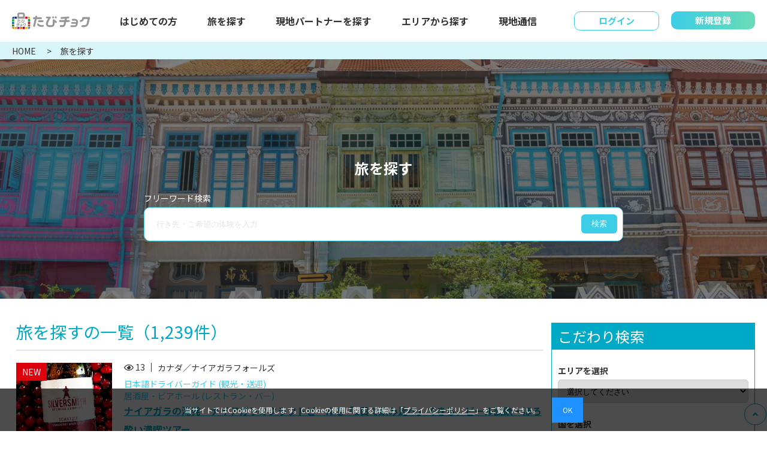

--- FILE ---
content_type: text/html; charset=UTF-8
request_url: https://tabi-choku.com/plan/list/?country_id=56
body_size: 29113
content:
<!DOCTYPE html>
<html>
<head prefix="og: https://ogp.me/ns#">
<meta charset="utf-8">
<script>if ((navigator.userAgent.indexOf('iPhone') > 0) || navigator.userAgent.indexOf('iPod') > 0 || navigator.userAgent.indexOf('Android') > 0) {document.write('<meta name="viewport" content="width=device-width">');}else{document.write('<meta content="width=1280px" name="viewport">');}</script>
<link rel="shortcut icon" href="/favicon.ico" />
<!-- bootstrap-grid.css -->
<link href="/assets/css/bootstrap-grid.min.css" rel="stylesheet">

<!-- fontawesome.css -->
<link href="/assets/css/font-all.css" rel="stylesheet">
<!-- googlefonts.css -->
<link rel="preconnect" href="https://fonts.googleapis.com">
<link rel="preconnect" href="https://fonts.gstatic.com" crossorigin>
<link href="https://fonts.googleapis.com/css2?family=Noto+Sans+JP:wght@400;700&display=swap" rel="stylesheet">
<link href="https://fonts.googleapis.com/css2?family=Barlow+Semi+Condensed:wght@300;400;500;600&display=swap" rel="stylesheet">
<!-- drawer.css -->
<link rel="stylesheet" href="/assets/css/drawer.min.css">
<!-- swiper.css -->
<link rel="stylesheet" href="https://unpkg.com/swiper@8/swiper-bundle.min.css"/>

<!-- jquery-->
<!--
<script src="https://code.jquery.com/jquery-3.6.0.min.js" integrity="sha256-/xUj+3OJU5yExlq6GSYGSHk7tPXikynS7ogEvDej/m4=" crossorigin="anonymous"></script>
-->
<script src="/assets/js/jquery-3.4.1.min.js"></script>
<!-- iScroll -->
<script src="/assets/js/iscroll.min.js"></script>

<link rel="stylesheet" href="/style.css">
<link rel="shortcut icon" href="">
<title>旅を探す - 【公式】たびチョク|現地コーディネーターとつくるオプショナルツアーで新しい旅行スタイルの実現</title>
<meta name="description" content="たびチョクは現地のプロパートナーと一緒にお客様の新しい旅行スタイルを実現いたします。世界遺産や観光・見学、持続可能な社会を創るなどたびチョクが提案する9つのテーマから希望のオプショナルツアーをカスタマイズ。現地パートナーにも気軽に相談が可能です。" />
<meta name="keywords" content="たびチョク,旅行,海外旅行,海外オプショナルツアー,観光旅行,手配,予約" />
<!--ページのURL -->
<meta property="og:url" content="https://tabi-choku.com/plan/list/?country_id=56" />
<meta property="og:type" content="article">
<meta property="og:title" content="旅を探す - 【公式】たびチョク|現地コーディネーターとつくるオプショナルツアーで新しい旅行スタイルの実現" />
<meta property="og:description" content="たびチョクは現地のプロパートナーと一緒にお客様の新しい旅行スタイルを実現いたします。世界遺産や観光・見学、持続可能な社会を創るなどたびチョクが提案する9つのテーマから希望のオプショナルツアーをカスタマイズ。現地パートナーにも気軽に相談が可能です。" />
<meta property="og:site_name" content="【公式】たびチョク|現地コーディネーターとつくるオプショナルツアーで新しい旅行スタイルの実現" />
<meta property="og:image" content="https://tabi-choku.com/site-logo.jpg">


<script src="/admin_assets/vendor/sweetalert/sweetalert.min.js"></script>
<script type="text/javascript">
<!--
$(function() {
	});
-->
</script>
<link rel="stylesheet" href="/assets/css/addcss.css">
<!-- Google tag (gtag.js) -->
<script async src="https://www.googletagmanager.com/gtag/js?id=G-2WGMMVVRHH"></script>
<script>
  window.dataLayer = window.dataLayer || [];
  function gtag(){dataLayer.push(arguments);}
  gtag('js', new Date());

  gtag('config', 'G-2WGMMVVRHH');
</script>
<!-- Google Tag Manager -->
<script>(function(w,d,s,l,i){w[l]=w[l]||[];w[l].push({'gtm.start':
new Date().getTime(),event:'gtm.js'});var f=d.getElementsByTagName(s)[0],
j=d.createElement(s),dl=l!='dataLayer'?'&l='+l:'';j.async=true;j.src=
'https://www.googletagmanager.com/gtm.js?id='+i+dl;f.parentNode.insertBefore(j,f);
})(window,document,'script','dataLayer','GTM-PWGP2BZ');</script>
<!-- End Google Tag Manager --></head>

<body class="drawer drawer--right">
<!-- Google Tag Manager (noscript) -->
<noscript><iframe src="https://www.googletagmanager.com/ns.html?id=GTM-PWGP2BZ"
height="0" width="0" style="display:none;visibility:hidden"></iframe></noscript>
<!-- End Google Tag Manager (noscript) -->

<div id="page_top"></div>
<header class="header">

        <div class="inner">
            <a href="/" class="logo"><img src="/assets/img/logo.svg" alt=""></a>
            <nav class="g-navi primary sp-pc pc">
                <ul class="links">
                    <li class="link">
                        <a href="/first/">はじめての方</a>
                    </li>
                    <li class="link">
                        <a href="/plan/">旅を探す</a>
                    </li>
                    <li class="link">
                        <a href="/partner/">現地パートナーを探す</a>
                    </li>
                    <li class="link">
                        <a href="/map/">エリアから探す</a>
                    </li>
                    <li class="link">
                        <a href="/localnews/">現地通信</a>
                    </li>
                </ul>
            </nav>
            <nav class="g-navi secondary sp-pc pc">
                <ul class="links">
                                        <li class="link login">
                        <a href="/mypage/">ログイン</a>
                    </li>
                    <li class="link signin">
                        <a href="/signup/">新規登録</a>
                    </li>
                                    </ul>
            </nav>
            <div class="search-toggle js-header-search-toggle" style="display:none;">
                <img class="search" src="/assets/img/search-header.svg" alt="">
            </div>
            <button type="button" class="menu drawer-toggle drawer-hamburger">
              <!-- ハンバーガーボタン -->
              <img class="open" src="/assets/img/humburger-header-open.svg" alt="">
              <img class="close" src="/assets/img/humburger-header-close.svg" alt="">
            </button>
        </div>
    </header>

       <nav class="drawer-search js-drawer-search" style="display:none;">
        <div class="search-menu">
            <div class="form">
                <div class="head">フリーワード検索</div>
                <form action="">
                    <div class="submit-wrap">
                        <form action="/plan/list/">
                            <input type="text" class="text" name="k" value="" placeholder="行き先・ご希望の体験を入力">
                            <button class="submit" type="submit">検索</button>
                        </form>
                    </div>
                </form>
            </div>
            <ul class="row search-navi" style="display:none;">
                <li class="col col-4"><a href="#header_navi_area"><span>エリアから<br>さがす</span></a></li>
                <li class="col col-4"><a href="#header_navi_theme"><span>テーマから<br>さがす</span></a></li>
                <li class="col col-4"><a href="#header_navi_hashtag"><span>ハッシュタグから<br>さがす</span></a></li>
            </ul>
            <div class="area" style="display:none;">
                <div class="head">エリアから探す</div>
                <div class="map-wrap">
                    <div class="map">
                        <img src="/assets/img/map.svg" alt="">
                    </div>
                </div>

                <div class="swiper-container-search-navi-tab-wrapper" id="header_navi_area">
                    <div class="swiper-container swiper-container-search-navi-tab">
                        <div class="swiper-wrapper tabs">
                                                        <a class="swiper-slide tab" href="javascript:void(0);">日本</a>
                                                        <a class="swiper-slide tab" href="javascript:void(0);">ハワイ</a>
                                                        <a class="swiper-slide tab" href="javascript:void(0);">北米</a>
                                                        <a class="swiper-slide tab" href="javascript:void(0);">中南米</a>
                                                        <a class="swiper-slide tab" href="javascript:void(0);">アジア</a>
                                                        <a class="swiper-slide tab" href="javascript:void(0);">大洋州</a>
                                                        <a class="swiper-slide tab" href="javascript:void(0);">ヨーロッパ</a>
                                                        <a class="swiper-slide tab" href="javascript:void(0);">中東</a>
                                                        <a class="swiper-slide tab" href="javascript:void(0);">アフリカ</a>
                                                    </div>
                    </div>
                </div>
                <div class="swiper-container-search-navi-tab-contents-wrapper">
                    <div class="swiper-container swiper-container-search-navi-tab-contents">
                        <div class="swiper-wrapper tab-contents">
                                                        <li class="swiper-slide tab-content row">
                                                                <div class="col col-6"><a href="/plan/list/?country_id=1">日本</a></div>
                                                            </li>
                                                        <li class="swiper-slide tab-content row">
                                                                <div class="col col-6"><a href="/plan/list/?country_id=2">ハワイ</a></div>
                                                            </li>
                                                        <li class="swiper-slide tab-content row">
                                                                <div class="col col-6"><a href="/plan/list/?country_id=3">アメリカ</a></div>
                                                                <div class="col col-6"><a href="/plan/list/?country_id=4">カナダ</a></div>
                                                            </li>
                                                        <li class="swiper-slide tab-content row">
                                                                <div class="col col-6"><a href="/plan/list/?country_id=5">アルゼンチン</a></div>
                                                                <div class="col col-6"><a href="/plan/list/?country_id=6">アンティグア・バーブーダ</a></div>
                                                                <div class="col col-6"><a href="/plan/list/?country_id=7">ウルグアイ</a></div>
                                                                <div class="col col-6"><a href="/plan/list/?country_id=8">エクアドル</a></div>
                                                                <div class="col col-6"><a href="/plan/list/?country_id=9">エルサルバドル</a></div>
                                                                <div class="col col-6"><a href="/plan/list/?country_id=10">ガイアナ</a></div>
                                                                <div class="col col-6"><a href="/plan/list/?country_id=11">キューバ</a></div>
                                                                <div class="col col-6"><a href="/plan/list/?country_id=12">グアテマラ</a></div>
                                                                <div class="col col-6"><a href="/plan/list/?country_id=13">グレナダ</a></div>
                                                                <div class="col col-6"><a href="/plan/list/?country_id=14">コスタリカ</a></div>
                                                                <div class="col col-6"><a href="/plan/list/?country_id=15">コロンビア</a></div>
                                                                <div class="col col-6"><a href="/plan/list/?country_id=16">ジャマイカ</a></div>
                                                                <div class="col col-6"><a href="/plan/list/?country_id=17">スリナム</a></div>
                                                                <div class="col col-6"><a href="/plan/list/?country_id=18">セントビンセント・グレナディーン</a></div>
                                                                <div class="col col-6"><a href="/plan/list/?country_id=19">セントクリストファー・ネービス</a></div>
                                                                <div class="col col-6"><a href="/plan/list/?country_id=20">セントルシア</a></div>
                                                                <div class="col col-6"><a href="/plan/list/?country_id=21">チリ</a></div>
                                                                <div class="col col-6"><a href="/plan/list/?country_id=22">ドミニカ国</a></div>
                                                                <div class="col col-6"><a href="/plan/list/?country_id=23">ドミニカ共和国</a></div>
                                                                <div class="col col-6"><a href="/plan/list/?country_id=24">トリニダード・トバゴ</a></div>
                                                                <div class="col col-6"><a href="/plan/list/?country_id=25">ニカラグア</a></div>
                                                                <div class="col col-6"><a href="/plan/list/?country_id=26">ハイチ</a></div>
                                                                <div class="col col-6"><a href="/plan/list/?country_id=27">パナマ</a></div>
                                                                <div class="col col-6"><a href="/plan/list/?country_id=28">バハマ</a></div>
                                                                <div class="col col-6"><a href="/plan/list/?country_id=29">パラグアイ</a></div>
                                                                <div class="col col-6"><a href="/plan/list/?country_id=30">バルバドス</a></div>
                                                                <div class="col col-6"><a href="/plan/list/?country_id=31">ブラジル</a></div>
                                                                <div class="col col-6"><a href="/plan/list/?country_id=32">ベネズエラ</a></div>
                                                                <div class="col col-6"><a href="/plan/list/?country_id=33">ベリーズ</a></div>
                                                                <div class="col col-6"><a href="/plan/list/?country_id=34">ペルー</a></div>
                                                                <div class="col col-6"><a href="/plan/list/?country_id=35">ボリビア</a></div>
                                                                <div class="col col-6"><a href="/plan/list/?country_id=36">ホンジュラス</a></div>
                                                                <div class="col col-6"><a href="/plan/list/?country_id=37">メキシコ</a></div>
                                                            </li>
                                                        <li class="swiper-slide tab-content row">
                                                                <div class="col col-6"><a href="/plan/list/?country_id=38">インド</a></div>
                                                                <div class="col col-6"><a href="/plan/list/?country_id=39">インドネシア</a></div>
                                                                <div class="col col-6"><a href="/plan/list/?country_id=40">カンボジア</a></div>
                                                                <div class="col col-6"><a href="/plan/list/?country_id=41">シンガポール</a></div>
                                                                <div class="col col-6"><a href="/plan/list/?country_id=42">スリランカ</a></div>
                                                                <div class="col col-6"><a href="/plan/list/?country_id=43">タイ</a></div>
                                                                <div class="col col-6"><a href="/plan/list/?country_id=44">ネパール</a></div>
                                                                <div class="col col-6"><a href="/plan/list/?country_id=45">パキスタン</a></div>
                                                                <div class="col col-6"><a href="/plan/list/?country_id=46">バングラデシュ</a></div>
                                                                <div class="col col-6"><a href="/plan/list/?country_id=47">フィリピン</a></div>
                                                                <div class="col col-6"><a href="/plan/list/?country_id=48">ブータン</a></div>
                                                                <div class="col col-6"><a href="/plan/list/?country_id=49">ブルネイ</a></div>
                                                                <div class="col col-6"><a href="/plan/list/?country_id=50">ベトナム</a></div>
                                                                <div class="col col-6"><a href="/plan/list/?country_id=51">マカオ</a></div>
                                                                <div class="col col-6"><a href="/plan/list/?country_id=52">マレーシア</a></div>
                                                                <div class="col col-6"><a href="/plan/list/?country_id=53">ミャンマー</a></div>
                                                                <div class="col col-6"><a href="/plan/list/?country_id=54">モルディブ</a></div>
                                                                <div class="col col-6"><a href="/plan/list/?country_id=55">モンゴル</a></div>
                                                                <div class="col col-6"><a href="/plan/list/?country_id=56">ラオス</a></div>
                                                                <div class="col col-6"><a href="/plan/list/?country_id=57">韓国</a></div>
                                                                <div class="col col-6"><a href="/plan/list/?country_id=58">香港</a></div>
                                                                <div class="col col-6"><a href="/plan/list/?country_id=59">台湾</a></div>
                                                                <div class="col col-6"><a href="/plan/list/?country_id=60">中国</a></div>
                                                                <div class="col col-6"><a href="/plan/list/?country_id=61">東ティモール</a></div>
                                                                <div class="col col-6"><a href="/plan/list/?country_id=62">北朝鮮</a></div>
                                                            </li>
                                                        <li class="swiper-slide tab-content row">
                                                                <div class="col col-6"><a href="/plan/list/?country_id=63">北マリアナ諸島</a></div>
                                                                <div class="col col-6"><a href="/plan/list/?country_id=64">グアム</a></div>
                                                                <div class="col col-6"><a href="/plan/list/?country_id=65">オーストラリア</a></div>
                                                                <div class="col col-6"><a href="/plan/list/?country_id=66">キリバス</a></div>
                                                                <div class="col col-6"><a href="/plan/list/?country_id=67">クック諸島</a></div>
                                                                <div class="col col-6"><a href="/plan/list/?country_id=68">サモア</a></div>
                                                                <div class="col col-6"><a href="/plan/list/?country_id=69">ソロモン諸島</a></div>
                                                                <div class="col col-6"><a href="/plan/list/?country_id=70">タヒチ</a></div>
                                                                <div class="col col-6"><a href="/plan/list/?country_id=71">ツバル</a></div>
                                                                <div class="col col-6"><a href="/plan/list/?country_id=72">トンガ</a></div>
                                                                <div class="col col-6"><a href="/plan/list/?country_id=73">ナウル</a></div>
                                                                <div class="col col-6"><a href="/plan/list/?country_id=74">ニウエ</a></div>
                                                                <div class="col col-6"><a href="/plan/list/?country_id=75">ニュージーランド</a></div>
                                                                <div class="col col-6"><a href="/plan/list/?country_id=76">バヌアツ</a></div>
                                                                <div class="col col-6"><a href="/plan/list/?country_id=77">パプアニューギニア</a></div>
                                                                <div class="col col-6"><a href="/plan/list/?country_id=78">パラオ</a></div>
                                                                <div class="col col-6"><a href="/plan/list/?country_id=79">フィジー</a></div>
                                                                <div class="col col-6"><a href="/plan/list/?country_id=80">マーシャル諸島</a></div>
                                                                <div class="col col-6"><a href="/plan/list/?country_id=81">ミクロネシア連邦</a></div>
                                                            </li>
                                                        <li class="swiper-slide tab-content row">
                                                                <div class="col col-6"><a href="/plan/list/?country_id=82">アイスランド</a></div>
                                                                <div class="col col-6"><a href="/plan/list/?country_id=83">アイルランド</a></div>
                                                                <div class="col col-6"><a href="/plan/list/?country_id=84">アゼルバイジャン</a></div>
                                                                <div class="col col-6"><a href="/plan/list/?country_id=85">アルバニア</a></div>
                                                                <div class="col col-6"><a href="/plan/list/?country_id=86">アルメニア</a></div>
                                                                <div class="col col-6"><a href="/plan/list/?country_id=87">アンドラ</a></div>
                                                                <div class="col col-6"><a href="/plan/list/?country_id=88">イギリス</a></div>
                                                                <div class="col col-6"><a href="/plan/list/?country_id=89">イタリア</a></div>
                                                                <div class="col col-6"><a href="/plan/list/?country_id=90">ウクライナ</a></div>
                                                                <div class="col col-6"><a href="/plan/list/?country_id=91">ウズベキスタン</a></div>
                                                                <div class="col col-6"><a href="/plan/list/?country_id=92">エストニア</a></div>
                                                                <div class="col col-6"><a href="/plan/list/?country_id=93">オーストリア</a></div>
                                                                <div class="col col-6"><a href="/plan/list/?country_id=94">オランダ</a></div>
                                                                <div class="col col-6"><a href="/plan/list/?country_id=95">カザフスタン</a></div>
                                                                <div class="col col-6"><a href="/plan/list/?country_id=96">ギリシャ</a></div>
                                                                <div class="col col-6"><a href="/plan/list/?country_id=97">キルギス</a></div>
                                                                <div class="col col-6"><a href="/plan/list/?country_id=98">クロアチア</a></div>
                                                                <div class="col col-6"><a href="/plan/list/?country_id=99">コソボ</a></div>
                                                                <div class="col col-6"><a href="/plan/list/?country_id=100">ジョージア</a></div>
                                                                <div class="col col-6"><a href="/plan/list/?country_id=101">スイス</a></div>
                                                                <div class="col col-6"><a href="/plan/list/?country_id=102">スウェーデン</a></div>
                                                                <div class="col col-6"><a href="/plan/list/?country_id=103">スペイン</a></div>
                                                                <div class="col col-6"><a href="/plan/list/?country_id=104">スロバキア</a></div>
                                                                <div class="col col-6"><a href="/plan/list/?country_id=105">スロベニア</a></div>
                                                                <div class="col col-6"><a href="/plan/list/?country_id=106">セルビア</a></div>
                                                                <div class="col col-6"><a href="/plan/list/?country_id=107">タジキスタン</a></div>
                                                                <div class="col col-6"><a href="/plan/list/?country_id=108">チェコ</a></div>
                                                                <div class="col col-6"><a href="/plan/list/?country_id=109">デンマーク</a></div>
                                                                <div class="col col-6"><a href="/plan/list/?country_id=110">ドイツ</a></div>
                                                                <div class="col col-6"><a href="/plan/list/?country_id=111">トルクメニスタン</a></div>
                                                                <div class="col col-6"><a href="/plan/list/?country_id=112">ノルウェー</a></div>
                                                                <div class="col col-6"><a href="/plan/list/?country_id=113">ハンガリー</a></div>
                                                                <div class="col col-6"><a href="/plan/list/?country_id=114">フィンランド</a></div>
                                                                <div class="col col-6"><a href="/plan/list/?country_id=115">フランス</a></div>
                                                                <div class="col col-6"><a href="/plan/list/?country_id=116">ブルガリア</a></div>
                                                                <div class="col col-6"><a href="/plan/list/?country_id=117">ベラルーシ</a></div>
                                                                <div class="col col-6"><a href="/plan/list/?country_id=118">ベルギー</a></div>
                                                                <div class="col col-6"><a href="/plan/list/?country_id=119">ポーランド</a></div>
                                                                <div class="col col-6"><a href="/plan/list/?country_id=120">ボスニア・ヘルツェゴビナ</a></div>
                                                                <div class="col col-6"><a href="/plan/list/?country_id=121">ポルトガル</a></div>
                                                                <div class="col col-6"><a href="/plan/list/?country_id=122">マルタ</a></div>
                                                                <div class="col col-6"><a href="/plan/list/?country_id=123">モナコ</a></div>
                                                                <div class="col col-6"><a href="/plan/list/?country_id=124">モルドバ</a></div>
                                                                <div class="col col-6"><a href="/plan/list/?country_id=125">モンテネグロ</a></div>
                                                                <div class="col col-6"><a href="/plan/list/?country_id=126">ラトビア</a></div>
                                                                <div class="col col-6"><a href="/plan/list/?country_id=127">リトアニア</a></div>
                                                                <div class="col col-6"><a href="/plan/list/?country_id=128">リヒテンシュタイン</a></div>
                                                                <div class="col col-6"><a href="/plan/list/?country_id=129">ルーマニア</a></div>
                                                                <div class="col col-6"><a href="/plan/list/?country_id=130">ルクセンブルク</a></div>
                                                                <div class="col col-6"><a href="/plan/list/?country_id=131">ロシア</a></div>
                                                                <div class="col col-6"><a href="/plan/list/?country_id=132">沿ドニエストル</a></div>
                                                                <div class="col col-6"><a href="/plan/list/?country_id=133">北マケドニア</a></div>
                                                            </li>
                                                        <li class="swiper-slide tab-content row">
                                                                <div class="col col-6"><a href="/plan/list/?country_id=134">アフガニスタン</a></div>
                                                                <div class="col col-6"><a href="/plan/list/?country_id=135">アラブ首長国連邦</a></div>
                                                                <div class="col col-6"><a href="/plan/list/?country_id=136">イエメン</a></div>
                                                                <div class="col col-6"><a href="/plan/list/?country_id=137">イスラエル</a></div>
                                                                <div class="col col-6"><a href="/plan/list/?country_id=138">イラク</a></div>
                                                                <div class="col col-6"><a href="/plan/list/?country_id=139">イラン</a></div>
                                                                <div class="col col-6"><a href="/plan/list/?country_id=140">オマーン</a></div>
                                                                <div class="col col-6"><a href="/plan/list/?country_id=141">カタール</a></div>
                                                                <div class="col col-6"><a href="/plan/list/?country_id=142">クウェート</a></div>
                                                                <div class="col col-6"><a href="/plan/list/?country_id=143">サウジアラビア</a></div>
                                                                <div class="col col-6"><a href="/plan/list/?country_id=144">シリア</a></div>
                                                                <div class="col col-6"><a href="/plan/list/?country_id=145">トルコ</a></div>
                                                                <div class="col col-6"><a href="/plan/list/?country_id=146">バーレーン</a></div>
                                                                <div class="col col-6"><a href="/plan/list/?country_id=147">ヨルダン</a></div>
                                                                <div class="col col-6"><a href="/plan/list/?country_id=148">レバノン</a></div>
                                                            </li>
                                                        <li class="swiper-slide tab-content row">
                                                                <div class="col col-6"><a href="/plan/list/?country_id=149">アルジェリア</a></div>
                                                                <div class="col col-6"><a href="/plan/list/?country_id=150">アンゴラ</a></div>
                                                                <div class="col col-6"><a href="/plan/list/?country_id=151">ウガンダ</a></div>
                                                                <div class="col col-6"><a href="/plan/list/?country_id=152">エジプト</a></div>
                                                                <div class="col col-6"><a href="/plan/list/?country_id=153">エスワティニ</a></div>
                                                                <div class="col col-6"><a href="/plan/list/?country_id=154">エチオピア</a></div>
                                                                <div class="col col-6"><a href="/plan/list/?country_id=155">エリトリア</a></div>
                                                                <div class="col col-6"><a href="/plan/list/?country_id=156">ガーナ</a></div>
                                                                <div class="col col-6"><a href="/plan/list/?country_id=157">カーボベルデ</a></div>
                                                                <div class="col col-6"><a href="/plan/list/?country_id=158">ガボン</a></div>
                                                                <div class="col col-6"><a href="/plan/list/?country_id=159">カメルーン</a></div>
                                                                <div class="col col-6"><a href="/plan/list/?country_id=160">ガンビア</a></div>
                                                                <div class="col col-6"><a href="/plan/list/?country_id=161">ギニア</a></div>
                                                                <div class="col col-6"><a href="/plan/list/?country_id=162">ギニアビサウ</a></div>
                                                                <div class="col col-6"><a href="/plan/list/?country_id=163">ケニア</a></div>
                                                                <div class="col col-6"><a href="/plan/list/?country_id=164">コートジボワール</a></div>
                                                                <div class="col col-6"><a href="/plan/list/?country_id=165">コモロ</a></div>
                                                                <div class="col col-6"><a href="/plan/list/?country_id=166">コンゴ共和国</a></div>
                                                                <div class="col col-6"><a href="/plan/list/?country_id=167">コンゴ民主共和国</a></div>
                                                                <div class="col col-6"><a href="/plan/list/?country_id=168">サントメ・プリンシペ</a></div>
                                                                <div class="col col-6"><a href="/plan/list/?country_id=169">ザンビア</a></div>
                                                                <div class="col col-6"><a href="/plan/list/?country_id=170">シエラレオネ</a></div>
                                                                <div class="col col-6"><a href="/plan/list/?country_id=171">ジブチ</a></div>
                                                                <div class="col col-6"><a href="/plan/list/?country_id=172">ジンバブエ</a></div>
                                                                <div class="col col-6"><a href="/plan/list/?country_id=173">スーダン</a></div>
                                                                <div class="col col-6"><a href="/plan/list/?country_id=174">セーシェル</a></div>
                                                                <div class="col col-6"><a href="/plan/list/?country_id=175">赤道ギニア</a></div>
                                                                <div class="col col-6"><a href="/plan/list/?country_id=176">セネガル</a></div>
                                                                <div class="col col-6"><a href="/plan/list/?country_id=177">ソマリア</a></div>
                                                                <div class="col col-6"><a href="/plan/list/?country_id=178">タンザニア</a></div>
                                                                <div class="col col-6"><a href="/plan/list/?country_id=179">チャド</a></div>
                                                                <div class="col col-6"><a href="/plan/list/?country_id=180">中央アフリカ</a></div>
                                                                <div class="col col-6"><a href="/plan/list/?country_id=181">チュニジア</a></div>
                                                                <div class="col col-6"><a href="/plan/list/?country_id=182">トーゴ</a></div>
                                                                <div class="col col-6"><a href="/plan/list/?country_id=183">ナイジェリア</a></div>
                                                                <div class="col col-6"><a href="/plan/list/?country_id=184">ナミビア</a></div>
                                                                <div class="col col-6"><a href="/plan/list/?country_id=185">ニジェール</a></div>
                                                                <div class="col col-6"><a href="/plan/list/?country_id=186">ブルキナファソ</a></div>
                                                                <div class="col col-6"><a href="/plan/list/?country_id=187">ブルンジ</a></div>
                                                                <div class="col col-6"><a href="/plan/list/?country_id=188">ベナン</a></div>
                                                                <div class="col col-6"><a href="/plan/list/?country_id=189">ボツワナ</a></div>
                                                                <div class="col col-6"><a href="/plan/list/?country_id=190">マダガスカル</a></div>
                                                                <div class="col col-6"><a href="/plan/list/?country_id=191">マラウイ</a></div>
                                                                <div class="col col-6"><a href="/plan/list/?country_id=192">マリ</a></div>
                                                                <div class="col col-6"><a href="/plan/list/?country_id=193">南アフリカ</a></div>
                                                                <div class="col col-6"><a href="/plan/list/?country_id=194">南スーダン</a></div>
                                                                <div class="col col-6"><a href="/plan/list/?country_id=195">モザンビーク</a></div>
                                                                <div class="col col-6"><a href="/plan/list/?country_id=196">モーリシャス</a></div>
                                                                <div class="col col-6"><a href="/plan/list/?country_id=197">モーリタニア</a></div>
                                                                <div class="col col-6"><a href="/plan/list/?country_id=198">モロッコ</a></div>
                                                                <div class="col col-6"><a href="/plan/list/?country_id=199">リビア</a></div>
                                                                <div class="col col-6"><a href="/plan/list/?country_id=200">リベリア</a></div>
                                                                <div class="col col-6"><a href="/plan/list/?country_id=201">ルワンダ</a></div>
                                                                <div class="col col-6"><a href="/plan/list/?country_id=202">レソト</a></div>
                                                            </li>
                                                    </div>
                    </div>
                </div>
            </div>
            <div class="theme" id="header_navi_theme" style="display:none;">
                <div class="head">テーマから探す</div>
                                <div class="acordion-head js-acordion-head shown">持続可能な社会を創る</div>
                <ul class="row acordion-content">
                      
                    <li class="col col-6"><a href="/plan/list/?category=1">飢餓をゼロ（1）</a></li>
                      
                    <li class="col col-6"><a href="/plan/list/?category=2">すべての人に健康と福祉を（0）</a></li>
                      
                    <li class="col col-6"><a href="/plan/list/?category=3">質の高い教育をみんなに（0）</a></li>
                      
                    <li class="col col-6"><a href="/plan/list/?category=4">貧困をなくそう（1）</a></li>
                      
                    <li class="col col-6"><a href="/plan/list/?category=5">ジェンダー平等を実現しよう（0）</a></li>
                      
                    <li class="col col-6"><a href="/plan/list/?category=6">安全な水とトイレを世界中に（0）</a></li>
                      
                    <li class="col col-6"><a href="/plan/list/?category=7">エネルギーをみんなに そしてクリーンに（0）</a></li>
                      
                    <li class="col col-6"><a href="/plan/list/?category=8">働きがいも経済成長も（0）</a></li>
                      
                    <li class="col col-6"><a href="/plan/list/?category=9">産業と技術革新の基盤をつくろう（1）</a></li>
                      
                    <li class="col col-6"><a href="/plan/list/?category=10">人や国の不平等をなくそう（0）</a></li>
                      
                    <li class="col col-6"><a href="/plan/list/?category=11">住み続けられるまちづくりを（0）</a></li>
                      
                    <li class="col col-6"><a href="/plan/list/?category=12">つくる責任 つかう責任（1）</a></li>
                      
                    <li class="col col-6"><a href="/plan/list/?category=13">気候変動に具体的な対策を（0）</a></li>
                      
                    <li class="col col-6"><a href="/plan/list/?category=14">海の豊かさを守ろう（0）</a></li>
                      
                    <li class="col col-6"><a href="/plan/list/?category=15">陸の豊かさも守ろう（0）</a></li>
                      
                    <li class="col col-6"><a href="/plan/list/?category=16">平和と公正をすべての人に（0）</a></li>
                      
                    <li class="col col-6"><a href="/plan/list/?category=17">パートナーシップで目標を達成しよう（0）</a></li>
                                    </ul>
                                <div class="acordion-head js-acordion-head shown">観光・送迎</div>
                <ul class="row acordion-content">
                      
                    <li class="col col-6"><a href="/plan/list/?category=18">市内観光（17）</a></li>
                      
                    <li class="col col-6"><a href="/plan/list/?category=19">郊外観光（22）</a></li>
                      
                    <li class="col col-6"><a href="/plan/list/?category=20">ナイトツアー（3）</a></li>
                      
                    <li class="col col-6"><a href="/plan/list/?category=21">航空機で行くツアー（1）</a></li>
                      
                    <li class="col col-6"><a href="/plan/list/?category=22">鉄道で行くツアー（1）</a></li>
                      
                    <li class="col col-6"><a href="/plan/list/?category=23">船で行くツアー（5）</a></li>
                      
                    <li class="col col-6"><a href="/plan/list/?category=24">宿泊付きツアー（24）</a></li>
                      
                    <li class="col col-6"><a href="/plan/list/?category=25">空港送迎プラン（11）</a></li>
                      
                    <li class="col col-6"><a href="/plan/list/?category=26">市内送迎プラン（1）</a></li>
                      
                    <li class="col col-6"><a href="/plan/list/?category=27">遠距離送迎プラン（2）</a></li>
                      
                    <li class="col col-6"><a href="/plan/list/?category=28">日本語ガイドサービス（8）</a></li>
                      
                    <li class="col col-6"><a href="/plan/list/?category=29">日本語ドライバーガイドサービス（8）</a></li>
                                    </ul>
                                <div class="acordion-head js-acordion-head shown">視察・見学</div>
                <ul class="row acordion-content">
                      
                    <li class="col col-6"><a href="/plan/list/?category=30">エンターテイメント業界（0）</a></li>
                      
                    <li class="col col-6"><a href="/plan/list/?category=31">ジャパンコンテンツ（0）</a></li>
                      
                    <li class="col col-6"><a href="/plan/list/?category=32">デザイン・ファッション（0）</a></li>
                      
                    <li class="col col-6"><a href="/plan/list/?category=33">医療・健康産業（1）</a></li>
                      
                    <li class="col col-6"><a href="/plan/list/?category=34">運輸・観光・宿泊（0）</a></li>
                      
                    <li class="col col-6"><a href="/plan/list/?category=35">学校・教育機関（1）</a></li>
                      
                    <li class="col col-6"><a href="/plan/list/?category=36">環境・エネルギー（0）</a></li>
                      
                    <li class="col col-6"><a href="/plan/list/?category=37">建築・不動産・都市開発（0）</a></li>
                      
                    <li class="col col-6"><a href="/plan/list/?category=38">航空・宇宙産業（0）</a></li>
                      
                    <li class="col col-6"><a href="/plan/list/?category=39">行政・国際機関（0）</a></li>
                      
                    <li class="col col-6"><a href="/plan/list/?category=40">自動車・製造業（0）</a></li>
                      
                    <li class="col col-6"><a href="/plan/list/?category=41">社会貢献活動（0）</a></li>
                      
                    <li class="col col-6"><a href="/plan/list/?category=42">小売・流通業界（0）</a></li>
                      
                    <li class="col col-6"><a href="/plan/list/?category=43">情報・通信業界（0）</a></li>
                      
                    <li class="col col-6"><a href="/plan/list/?category=44">醸造所、蒸溜所（1）</a></li>
                      
                    <li class="col col-6"><a href="/plan/list/?category=45">食品・飲料産業（2）</a></li>
                      
                    <li class="col col-6"><a href="/plan/list/?category=46">人材開発・サービス業（0）</a></li>
                      
                    <li class="col col-6"><a href="/plan/list/?category=47">地方創生・過疎対策（0）</a></li>
                      
                    <li class="col col-6"><a href="/plan/list/?category=48">農水産業・牧畜業（0）</a></li>
                      
                    <li class="col col-6"><a href="/plan/list/?category=49">福祉・介護施設（0）</a></li>
                      
                    <li class="col col-6"><a href="/plan/list/?category=50">日本語通訳サービス（2）</a></li>
                                    </ul>
                                <div class="acordion-head js-acordion-head shown">趣味・教養</div>
                <ul class="row acordion-content">
                      
                    <li class="col col-6"><a href="/plan/list/?category=51">アートに触れる（0）</a></li>
                      
                    <li class="col col-6"><a href="/plan/list/?category=52">エステ・マッサージに癒される（0）</a></li>
                      
                    <li class="col col-6"><a href="/plan/list/?category=53">お花や紅葉を観賞する（1）</a></li>
                      
                    <li class="col col-6"><a href="/plan/list/?category=54">お祭を見に行く（0）</a></li>
                      
                    <li class="col col-6"><a href="/plan/list/?category=55">ゴルフを楽しむ（1）</a></li>
                      
                    <li class="col col-6"><a href="/plan/list/?category=56">サイクリングを楽しむ（0）</a></li>
                      
                    <li class="col col-6"><a href="/plan/list/?category=57">スポーツ観戦を楽しむ（0）</a></li>
                      
                    <li class="col col-6"><a href="/plan/list/?category=58">テーマパークを楽しむ（0）</a></li>
                      
                    <li class="col col-6"><a href="/plan/list/?category=59">ハイキング・登山を楽しむ（3）</a></li>
                      
                    <li class="col col-6"><a href="/plan/list/?category=60">マリンレジャーを楽しむ（1）</a></li>
                      
                    <li class="col col-6"><a href="/plan/list/?category=61">ロケ地巡り・聖地巡礼（2）</a></li>
                      
                    <li class="col col-6"><a href="/plan/list/?category=62">ワイナリーや醸造所を見学する（8）</a></li>
                      
                    <li class="col col-6"><a href="/plan/list/?category=63">音楽・舞台を楽しむ（3）</a></li>
                      
                    <li class="col col-6"><a href="/plan/list/?category=64">韓国エンタメが大好き（0）</a></li>
                      
                    <li class="col col-6"><a href="/plan/list/?category=65">市場やショッピングを楽しむ（2）</a></li>
                      
                    <li class="col col-6"><a href="/plan/list/?category=66">星空・天体を観測する（0）</a></li>
                      
                    <li class="col col-6"><a href="/plan/list/?category=67">雪や氷を楽しむ（0）</a></li>
                      
                    <li class="col col-6"><a href="/plan/list/?category=68">大自然を満喫する（13）</a></li>
                      
                    <li class="col col-6"><a href="/plan/list/?category=69">動物たちに出会う（0）</a></li>
                      
                    <li class="col col-6"><a href="/plan/list/?category=70">歴史・文化を学ぶ（19）</a></li>
                      
                    <li class="col col-6"><a href="/plan/list/?category=71">アクティビティーに参加する（2）</a></li>
                      
                    <li class="col col-6"><a href="/plan/list/?category=123">スポーツを楽しむ（1）</a></li>
                      
                    <li class="col col-6"><a href="/plan/list/?category=124">憧れの列車旅を楽しむ（2）</a></li>
                                    </ul>
                                <div class="acordion-head js-acordion-head shown">教育・研修</div>
                <ul class="row acordion-content">
                      
                    <li class="col col-6"><a href="/plan/list/?category=72">スポーツ教室（1）</a></li>
                      
                    <li class="col col-6"><a href="/plan/list/?category=73">ダンス教室（0）</a></li>
                      
                    <li class="col col-6"><a href="/plan/list/?category=74">チームビルディング（0）</a></li>
                      
                    <li class="col col-6"><a href="/plan/list/?category=75">音楽・美術・写真教室（0）</a></li>
                      
                    <li class="col col-6"><a href="/plan/list/?category=76">顧客満足・人材育成教室（0）</a></li>
                      
                    <li class="col col-6"><a href="/plan/list/?category=77">美容・ファッション教室（0）</a></li>
                      
                    <li class="col col-6"><a href="/plan/list/?category=78">文化体験・伝統工芸教室（1）</a></li>
                      
                    <li class="col col-6"><a href="/plan/list/?category=79">留学、語学、B&amp;Sプログラム（0）</a></li>
                      
                    <li class="col col-6"><a href="/plan/list/?category=80">料理・製菓教室（1）</a></li>
                      
                    <li class="col col-6"><a href="/plan/list/?category=81">セミナー・講演会（1）</a></li>
                                    </ul>
                                <div class="acordion-head js-acordion-head shown">ホテル</div>
                <ul class="row acordion-content">
                      
                    <li class="col col-6"><a href="/plan/list/?category=82">ラグジュアリーホテル★★★★★（7）</a></li>
                      
                    <li class="col col-6"><a href="/plan/list/?category=83">デラックスホテル★★★★（3）</a></li>
                      
                    <li class="col col-6"><a href="/plan/list/?category=84">スーペリアホテル★★★（6）</a></li>
                      
                    <li class="col col-6"><a href="/plan/list/?category=85">スタンダードホテル★★（0）</a></li>
                      
                    <li class="col col-6"><a href="/plan/list/?category=86">エコノミーホテル★（0）</a></li>
                      
                    <li class="col col-6"><a href="/plan/list/?category=87">温泉宿（0）</a></li>
                      
                    <li class="col col-6"><a href="/plan/list/?category=88">民宿・民泊（0）</a></li>
                                    </ul>
                                <div class="acordion-head js-acordion-head shown">レストラン・バー</div>
                <ul class="row acordion-content">
                      
                    <li class="col col-6"><a href="/plan/list/?category=89">イタリア料理レストラン（0）</a></li>
                      
                    <li class="col col-6"><a href="/plan/list/?category=90">インターナショナル料理レストラン（0）</a></li>
                      
                    <li class="col col-6"><a href="/plan/list/?category=91">インド料理レストラン（0）</a></li>
                      
                    <li class="col col-6"><a href="/plan/list/?category=92">カフェ・スイーツ（0）</a></li>
                      
                    <li class="col col-6"><a href="/plan/list/?category=93">スペイン料理レストラン（0）</a></li>
                      
                    <li class="col col-6"><a href="/plan/list/?category=94">バー・ナイトクラブ（0）</a></li>
                      
                    <li class="col col-6"><a href="/plan/list/?category=95">ビュッフェレストラン（0）</a></li>
                      
                    <li class="col col-6"><a href="/plan/list/?category=96">フランス料理レストラン（0）</a></li>
                      
                    <li class="col col-6"><a href="/plan/list/?category=97">郷土料理レストラン（4）</a></li>
                      
                    <li class="col col-6"><a href="/plan/list/?category=98">中華料理レストラン（0）</a></li>
                      
                    <li class="col col-6"><a href="/plan/list/?category=99">日本料理レストラン（0）</a></li>
                                    </ul>
                                <div class="acordion-head js-acordion-head shown">交通・乗物</div>
                <ul class="row acordion-content">
                      
                    <li class="col col-6"><a href="/plan/list/?category=100">レンタカー（0）</a></li>
                      
                    <li class="col col-6"><a href="/plan/list/?category=101">航空券・貸切フライト（0）</a></li>
                      
                    <li class="col col-6"><a href="/plan/list/?category=102">豪華客船・クルーズ（1）</a></li>
                      
                    <li class="col col-6"><a href="/plan/list/?category=103">乗船券・貸切ボート（1）</a></li>
                      
                    <li class="col col-6"><a href="/plan/list/?category=104">貸切バス（1）</a></li>
                      
                    <li class="col col-6"><a href="/plan/list/?category=105">貸切乗用車（3）</a></li>
                      
                    <li class="col col-6"><a href="/plan/list/?category=106">鉄道チケット・パス・貸切列車（1）</a></li>
                                    </ul>
                                <div class="acordion-head js-acordion-head shown">ビジネス・イベント</div>
                <ul class="row acordion-content">
                      
                    <li class="col col-6"><a href="/plan/list/?category=107">MICEベニュー（4）</a></li>
                      
                    <li class="col col-6"><a href="/plan/list/?category=108">アトラクション（0）</a></li>
                      
                    <li class="col col-6"><a href="/plan/list/?category=109">ウエディング（0）</a></li>
                      
                    <li class="col col-6"><a href="/plan/list/?category=110">ビザ・出入国・PCR検査サービス（1）</a></li>
                      
                    <li class="col col-6"><a href="/plan/list/?category=111">会場設営・運営（0）</a></li>
                      
                    <li class="col col-6"><a href="/plan/list/?category=112">海外レンタルサービス（0）</a></li>
                      
                    <li class="col col-6"><a href="/plan/list/?category=113">海外撮影サービス（0）</a></li>
                      
                    <li class="col col-6"><a href="/plan/list/?category=114">海外代行ビジネス（0）</a></li>
                                    </ul>
                            </div>
            <div class="hashtag" id="header_navi_hashtag">
                <div class="head">ハッシュタグから探す</div>
                <div class="hashtag_wrapper">
                                        <ul class="tags hidden" style="height: 90px;">
                                                <li class=""><a href="/plan/list/?tag=newarrivals">新着案件</a></li>
                                                <li class=""><a href="/plan/list/?tag=webonly">WEB限定</a></li>
                                                <li class=""><a href="/plan/list/?tag=seasonal">季節限定</a></li>
                                                <li class=""><a href="/plan/list/?tag=limitednumber">人数限定</a></li>
                                                <li class=""><a href="/plan/list/?tag=recommendation">イチオシ</a></li>
                                                <li class=""><a href="/plan/list/?tag=classic">定番</a></li>
                                                <li class=""><a href="/plan/list/?tag=hotselling">売れ筋</a></li>
                                                <li class=""><a href="/plan/list/?tag=increasingpopularity">人気上昇中</a></li>
                                                <li class=""><a href="/plan/list/?tag=superbview">絶景</a></li>
                                                <li class=""><a href="/plan/list/?tag=specialtydishes">名物料理</a></li>
                                                <li class=""><a href="/plan/list/?tag=wanttoeat">絶対食べたい</a></li>
                                                <li class=""><a href="/plan/list/?tag=wanttostay">絶対泊まりたい</a></li>
                                                <li class=""><a href="/plan/list/?tag=expensive">値段が高い</a></li>
                                                <li class=""><a href="/plan/list/?tag=cospa">コスパ最高</a></li>
                                                <li class=""><a href="/plan/list/?tag=affordable">お手頃価格</a></li>
                                                <li class=""><a href="/plan/list/?tag=underrenovationwork">改装工事中</a></li>
                                                <li class=""><a href="/plan/list/?tag=online">オンライン</a></li>
                                                <li class=""><a href="/plan/list/?tag=worldbest">世界一</a></li>
                                                <li class=""><a href="/plan/list/?tag=worldheritage">世界遺産</a></li>
                                                <li class=""><a href="/plan/list/?tag=nationalpark">国立公園</a></li>
                                                <li class=""><a href="/plan/list/?tag=unforgettable">記憶に残る</a></li>
                                                <li class=""><a href="/plan/list/?tag=sponsored">自社主催</a></li>
                                                <li class=""><a href="/plan/list/?tag=optionaltour">オプショナルツアー</a></li>
                                                <li class=""><a href="/plan/list/?tag=pickup">ピックアップあり</a></li>
                                                <li class=""><a href="/plan/list/?tag=cute">かわいい</a></li>
                                                <li class=""><a href="/plan/list/?tag=colorful">カラフル</a></li>
                                                <li class=""><a href="/plan/list/?tag=delicious">おいしい</a></li>
                                                <li class=""><a href="/plan/list/?tag=snazzy">おしゃれな</a></li>
                                                <li class=""><a href="/plan/list/?tag=beautiful">きれいな</a></li>
                                                <li class=""><a href="/plan/list/?tag=touching">感動的</a></li>
                                                <li class=""><a href="/plan/list/?tag=mysterious">神秘的</a></li>
                                                <li class=""><a href="/plan/list/?tag=interesting">興味深い</a></li>
                                                <li class=""><a href="/plan/list/?tag=splendor">雄大豪壮</a></li>
                                                <li class=""><a href="/plan/list/?tag=score">迫力満点</a></li>
                                                <li class=""><a href="/plan/list/?tag=gorgeousgorgeous">絢爛豪華</a></li>
                                                <li class=""><a href="/plan/list/?tag=scenic">風光明媚</a></li>
                                                <li class=""><a href="/plan/list/?tag=elegant">エレガント</a></li>
                                                <li class=""><a href="/plan/list/?tag=casual">カジュアル</a></li>
                                                <li class=""><a href="/plan/list/?tag=easyreservation">予約が取り易い</a></li>
                                                <li class=""><a href="/plan/list/?tag=famous">有名</a></li>
                                                <li class=""><a href="/plan/list/?tag=royalroad">王道</a></li>
                                                <li class=""><a href="/plan/list/?tag=verysatisfied">大満足</a></li>
                                                <li class=""><a href="/plan/list/?tag=uniquetothisarea">当地ならではの</a></li>
                                                <li class=""><a href="/plan/list/?tag=luxury">高級感</a></li>
                                                <li class=""><a href="/plan/list/?tag=celebrity">セレブ感</a></li>
                                                <li class=""><a href="/plan/list/?tag=brand">ブランド</a></li>
                                                <li class=""><a href="/plan/list/?tag=unique">ユニーク</a></li>
                                                <li class=""><a href="/plan/list/?tag=extraordinary">非日常</a></li>
                                                <li class=""><a href="/plan/list/?tag=beginners">初心者向き</a></li>
                                                <li class=""><a href="/plan/list/?tag=repeaters">リピーター向き</a></li>
                                                <li class=""><a href="/plan/list/?tag=conscious">健康志向</a></li>
                                                <li class=""><a href="/plan/list/?tag=enthusiasts">マニア向き</a></li>
                                                <li class=""><a href="/plan/list/?tag=forwomen">女性向き</a></li>
                                                <li class=""><a href="/plan/list/?tag=forgroups">団体向き</a></li>
                                                <li class=""><a href="/plan/list/?tag=smallgroups">少人数向き</a></li>
                                                <li class=""><a href="/plan/list/?tag=couples">カップル向き</a></li>
                                                <li class=""><a href="/plan/list/?tag=forjapanese">日本人向き</a></li>
                                                <li class=""><a href="/plan/list/?tag=forvip">VIP向き</a></li>
                                                <li class=""><a href="/plan/list/?tag=business">ビジネス向き</a></li>
                                                <li class=""><a href="/plan/list/?tag=entertainment">接待向き</a></li>
                                                <li class=""><a href="/plan/list/?tag=incentivetravel">インセンティブ旅行向き</a></li>
                                                <li class=""><a href="/plan/list/?tag=forstudents">学生向き</a></li>
                                                <li class=""><a href="/plan/list/?tag=barrier-free">バリアフリーに向かない</a></li>
                                                <li class=""><a href="/plan/list/?tag=hospitality">ホスピタリティ</a></li>
                                                <li class=""><a href="/plan/list/?tag=self-actualization">自己実現</a></li>
                                                <li class=""><a href="/plan/list/?tag=global">グローバル</a></li>
                                                <li class=""><a href="/plan/list/?tag=carbonneutral">カーボンニュートラル</a></li>
                                                <li class=""><a href="/plan/list/?tag=hotel">ホテル</a></li>
                                                <li class=""><a href="/plan/list/?tag=alleat">食べ放題</a></li>
                                                <li class=""><a href="/plan/list/?tag=instagram">インスタ映え</a></li>
                                                <li class=""><a href="/plan/list/?tag=roomislarge">部屋が広い</a></li>
                                                <li class=""><a href="/plan/list/?tag=thebeach">ビーチから近い</a></li>
                                                <li class=""><a href="/plan/list/?tag=skyscraper">高層ビル</a></li>
                                                <li class=""><a href="/plan/list/?tag=goodview">眺めが良い</a></li>
                                                <li class=""><a href="/plan/list/?tag=hotspa">温泉スパ</a></li>
                                                <li class=""><a href="/plan/list/?tag=pool">プール</a></li>
                                                <li class=""><a href="/plan/list/?tag=sauna">サウナ</a></li>
                                                <li class=""><a href="/plan/list/?tag=restaurant">レストラン</a></li>
                                                <li class=""><a href="/plan/list/?tag=onboardrestaurant">船上レストラン</a></li>
                                                <li class=""><a href="/plan/list/?tag=tvprogram">TV番組で紹介</a></li>
                                                <li class=""><a href="/plan/list/?tag=party">パーティー</a></li>
                                                <li class=""><a href="/plan/list/?tag=openair">オープンエア</a></li>
                                                <li class=""><a href="/plan/list/?tag=smoking">喫煙可能</a></li>
                                                <li class=""><a href="/plan/list/?tag=luxury">贅沢な雰囲気</a></li>
                                                <li class=""><a href="/plan/list/?tag=live">ライブショー</a></li>
                                                <li class=""><a href="/plan/list/?tag=ballet">バレエ</a></li>
                                                <li class=""><a href="/plan/list/?tag=opera">オペラ</a></li>
                                                <li class=""><a href="/plan/list/?tag=danceshow">民族舞踊ショー</a></li>
                                                <li class=""><a href="/plan/list/?tag=lakes and marshes">湖沼</a></li>
                                                <li class=""><a href="/plan/list/?tag=glacier">氷河</a></li>
                                                <li class=""><a href="/plan/list/?tag=river">河川</a></li>
                                                <li class=""><a href="/plan/list/?tag=coastbeach">海岸ビーチ</a></li>
                                                <li class=""><a href="/plan/list/?tag=promenade">遊歩道</a></li>
                                                <li class=""><a href="/plan/list/?tag=royalpalace">宮殿王宮</a></li>
                                                <li class=""><a href="/plan/list/?tag=takayama">高山</a></li>
                                                <li class=""><a href="/plan/list/?tag=observatory">展望台</a></li>
                                                <li class=""><a href="/plan/list/?tag=animals">野生動物</a></li>
                                                <li class=""><a href="/plan/list/?tag=endangeredspecies">絶滅危惧種</a></li>
                                                <li class=""><a href="/plan/list/?tag=dinosaurfossil">恐竜化石</a></li>
                                                <li class=""><a href="/plan/list/?tag=ancientruins">古代遺跡</a></li>
                                                <li class=""><a href="/plan/list/?tag=museum">博物館</a></li>
                                                <li class=""><a href="/plan/list/?tag=residentialarea">住宅街</a></li>
                                                <li class=""><a href="/plan/list/?tag=market">市場</a></li>
                                                <li class=""><a href="/plan/list/?tag=airport">空港</a></li>
                                                <li class=""><a href="/plan/list/?tag=farm">農園</a></li>
                                                <li class=""><a href="/plan/list/?tag=naturepark">自然公園</a></li>
                                                <li class=""><a href="/plan/list/?tag=forest">山林</a></li>
                                                <li class=""><a href="/plan/list/?tag=templechurch">寺院教会</a></li>
                                                <li class=""><a href="/plan/list/?tag=winery">ワイナリー</a></li>
                                                <li class=""><a href="/plan/list/?tag=brewery">ビール工場</a></li>
                                                <li class=""><a href="/plan/list/?tag=themepark">テーマパーク</a></li>
                                                <li class=""><a href="/plan/list/?tag=historicmonuments">歴史的建造物</a></li>
                                                <li class=""><a href="/plan/list/?tag=architecture">現代建築</a></li>
                                                <li class=""><a href="/plan/list/?tag=movielocation">映画ロケ地</a></li>
                                                <li class=""><a href="/plan/list/?tag=resort">リゾート</a></li>
                                                <li class=""><a href="/plan/list/?tag=cave">洞窟</a></li>
                                                <li class=""><a href="/plan/list/?tag=speedtrain">高速列車</a></li>
                                                <li class=""><a href="/plan/list/?tag=ropeway">ロープウェイ</a></li>
                                                <li class=""><a href="/plan/list/?tag=mountainrailway">登山鉄道</a></li>
                                                <li class=""><a href="/plan/list/?tag=ferry">フェリー</a></li>
                                                <li class=""><a href="/plan/list/?tag=cruise">クルーズ</a></li>
                                                <li class=""><a href="/plan/list/?tag=sunrise">サンライズ</a></li>
                                                <li class=""><a href="/plan/list/?tag=unexploredregion">秘境</a></li>
                                                <li class=""><a href="/plan/list/?tag=golf">ゴルフ</a></li>
                                                <li class=""><a href="/plan/list/?tag=marathon">マラソン</a></li>
                                                <li class=""><a href="/plan/list/?tag=trekking">トレッキング</a></li>
                                                <li class=""><a href="/plan/list/?tag=jungle">ジャングル</a></li>
                                                <li class=""><a href="/plan/list/?tag=adventure">アドベンチャー</a></li>
                                                <li class=""><a href="/plan/list/?tag=diving">ダイビング</a></li>
                                                <li class=""><a href="/plan/list/?tag=exhibition">見本市展示会</a></li>
                                                <li class=""><a href="/plan/list/?tag=internationalconference">国際会議</a></li>
                                                <li class=""><a href="/plan/list/?tag=religion">宗教</a></li>
                                                <li class=""><a href="/plan/list/?tag=cheap">格安</a></li>
                                                <li class=""><a href="/plan/list/?tag=value">バリュー</a></li>
                                                <li class=""><a href="/plan/list/?tag=horseriding">乗馬</a></li>
                                                <li class=""><a href="/plan/list/?tag=honey">ハチミツ</a></li>
                                                <li class=""><a href="/plan/list/?tag=Icecream">アイスクリーム</a></li>
                                                <li class=""><a href="/plan/list/?tag=originaltour">当社限定</a></li>
                                                <li class=""><a href="/plan/list/?tag=easytogo">移動が楽々</a></li>
                                                <li class=""><a href="/plan/list/?tag=safety">安心安全</a></li>
                                                <li class=""><a href="/plan/list/?tag=nolosstime">時間ロスがない</a></li>
                                                <li class=""><a href="/plan/list/?tag=airportassistance">空港サポート</a></li>
                                                <li class=""><a href="/plan/list/?tag=visasupport">ビザサポート</a></li>
                                                <li class=""><a href="/plan/list/?tag=selfselection">自由に選べる</a></li>
                                                <li class=""><a href="/plan/list/?tag=yuttari">ゆったり</a></li>
                                                <li class=""><a href="/plan/list/?tag=allinclusive">オールインクルーシブ</a></li>
                                                <li class=""><a href="/plan/list/?tag=highquolity">クオリティが高い</a></li>
                                                <li class=""><a href="/plan/list/?tag=sparklingwine">スパークリングワイン</a></li>
                                            </ul>
                    <div class="toggle show_hashtag"><span class="open">ハッシュタグをもっと見る</span></div>
                </div>
            </div>
            <div class="button js-header-search-toggle">閉じる</div>
        </div>
    </nav>

    <nav class="drawer-nav" role="navigation">
        <div class="drawer-menu">
                        <ul class="row links account">
                <li class="col col-6"><a class="button login" href="/mypage/">ログイン</a></li>
                <li class="col col-6"><a class="button signin" href="/signup/">新規登録</a></li>
            </ul>
                        <div class="head">メニュー</div>
            <ul class="links g-navi">
                <li><a class="link" href="/plan/">旅を探す</a></li>
                <li><a class="link" href="/partner/">現地パートナーを探す</a></li>
                <li><a class="link" href="/map/">エリアから探す</a></li>
                <li><a class="link" href="/localnews/">現地通信</a></li>
            </ul>
            <div class="sub-navi">
              <div class="col col-6">
                <div class="head">たびチョク</div>
                <ul class="links">
                  <li class=""><a class="link" href="/about/">たびチョクとは</a></li>
                  <li class=""><a class="link" href="/about/company/">会社概要</a></li>
                  <li class=""><a class="link" href="/first/">はじめての方</a></li>
                  <li class=""><a class="link" href="/first/faq/">よくある質問</a></li>
                  <li class=""><a class="link" href="/contact/">お問い合わせ</a></li>
                </ul>
                <div class="head">たびチョク</div>
                <ul class="links">
                  <li class=""><a class="link" href="/first/etimate/">日程・見積をきく</a></li>
                </ul>
              </div>
              <div class="col col-6">
                <div class="head">ガイドライン</div>
                <ul class="links">
                  <li class=""><a class="link" href="/terms/">利用規約</a></li>
                  <li class=""><a class="link" href="/condition/">旅行業約款・条件書</a></li>
                  <li class=""><a class="link" href="/privacy/">プライバシーポリシー </a></li>
                  <li class=""><a class="link" href="/law/">特定商取引に基づく表記</a></li>
                </ul>
                <div class="head">インフォメーション</div>
                <ul class="links">
                  <li class=""><a class="link" href="/news/">たびチョクからのお知らせ</a></li>
                  <li class=""><a class="link" href="/first/chiebukuro/">海外旅行の知恵袋</a></li>
                  <li class=""><a class="link" href="/partnerform/">現地パートナー募集</a></li>
                  <li class=""><a class="link" href="/about/advertise/">広告掲載に関して</a></li>
                  <li class=""><a class="link" href="/about/recruit/">リクルート</a></li>
                </ul>
              </div>
            </div>
        </div>
    </nav>

<div class="breadcrumb-wrap">
  <div class="breadcrumb">
    <ul>
        <li><a href="/">HOME </a></li>
                <li>旅を探す</li>
            </ul>
    </div>
</div>

    
    <section class="section-content travel-content-kv">
    <div class="orverlay">
        <div class="inner">
            <div class="copy">旅を探す</div>
            <div class="form">
                <div class="head">フリーワード検索</div>
                <div class="submit-wrap">
                    <form action="/plan/list/">
                        <input type="text" class="text" name="k" value="" placeholder="行き先・ご希望の体験を入力">
                        <button class="submit" type="submit">検索</button>
                    </form>
                </div>
            </div>
        </div>
    </div>
    <div class="swiper-container-top-kv-wrapper">
        <div class="swiper-container swiper-container-top-kv">
            <div class="swiper-wrapper">
                <div class="swiper-slide top-kv01">

                </div>
                <div class="swiper-slide top-kv02">

                </div>
                <div class="swiper-slide top-kv03">

                </div>
            </div>
        </div>
    </div>
</section>

    
    
    <div class="contents-wrap ">
          <div class="main-aside-wrap">
    <main class="main list travel-content-category">
      <section class="section-content posts">
        <div class="inner">
          <div class="head"><span>旅を探す</span>の一覧<span class="count">（1,239件）</span></div>

            <div class="post post1801">
    <div class="img">
                <img src="/assets/upimg/plan1801/1/image_800x.png?t=1769834222" alt="ナイアガラの滝発　ナイアガラのクラフトビールを「1日で飲み比べ」できる、ビール試飲・ほろ酔い満喫ツアー">
                <div class="new">NEW</div>
            </div>
    <div class="info">
        <div class="meta">
            <div class="num"><i class="far fa-eye"></i> 13</div>
            <div class="country-name">
                カナダ／ナイアガラフォールズ            </div>
                        <div class="theme-category">
                日本語ドライバーガイド (観光・送迎)
            </div>
                        <div class="theme-category">
                居酒屋・ビアホール (レストラン・バー)
            </div>
                    </div>
        <a href="/plan/detail/1801/" class="title">ナイアガラの滝発　ナイアガラのクラフトビールを「1日で飲み比べ」できる、ビール試飲・ほろ酔い満喫ツアー</a>
        <div class="company-name"><i class="fas fa-user"></i>トロント　KIKI</div>
        <ul class="tags">
                        <li class=""><a>売れ筋</a></li>
                        <li class=""><a>口コミが高い</a></li>
                        <li class=""><a>絶景</a></li>
                        <li class=""><a>記憶に残る</a></li>
                        <li class=""><a>感動的</a></li>
                        <li class=""><a>迫力満点</a></li>
                        <li class=""><a>カジュアル</a></li>
                        <li class=""><a>有名</a></li>
                        <li class=""><a>大満足</a></li>
                        <li class=""><a>マニア向き</a></li>
                        <li class=""><a>グローバル</a></li>
                        <li class=""><a>SNS映え</a></li>
                        <li class=""><a>眺めが良い</a></li>
                        <li class=""><a>バー</a></li>
                        <li class=""><a>ビアホール</a></li>
                        <li class=""><a>ビール工場</a></li>
                        <li class=""><a>土産店</a></li>
                        <li class=""><a>絵になる風景</a></li>
                        <li class=""><a>テイスティング</a></li>
                        <li class=""><a>言葉の不安がない</a></li>
                    </ul>
    </div>
</div>
<div class="post post1800">
    <div class="img">
                <img src="/assets/upimg/plan1800/1/image_800x.png?t=1769834222" alt="トロント発　ナイアガラのクラフトビールを「1日で飲み比べ」できる、ビール試飲・ほろ酔い満喫ツアー">
                <div class="new">NEW</div>
            </div>
    <div class="info">
        <div class="meta">
            <div class="num"><i class="far fa-eye"></i> 15</div>
            <div class="country-name">
                カナダ／トロント            </div>
                        <div class="theme-category">
                日本語ドライバーガイド (観光・送迎)
            </div>
                        <div class="theme-category">
                居酒屋・ビアホール (レストラン・バー)
            </div>
                    </div>
        <a href="/plan/detail/1800/" class="title">トロント発　ナイアガラのクラフトビールを「1日で飲み比べ」できる、ビール試飲・ほろ酔い満喫ツアー</a>
        <div class="company-name"><i class="fas fa-user"></i>トロント　KIKI</div>
        <ul class="tags">
                        <li class=""><a>売れ筋</a></li>
                        <li class=""><a>口コミが高い</a></li>
                        <li class=""><a>絶景</a></li>
                        <li class=""><a>記憶に残る</a></li>
                        <li class=""><a>感動的</a></li>
                        <li class=""><a>迫力満点</a></li>
                        <li class=""><a>カジュアル</a></li>
                        <li class=""><a>有名</a></li>
                        <li class=""><a>大満足</a></li>
                        <li class=""><a>マニア向き</a></li>
                        <li class=""><a>グローバル</a></li>
                        <li class=""><a>SNS映え</a></li>
                        <li class=""><a>眺めが良い</a></li>
                        <li class=""><a>バー</a></li>
                        <li class=""><a>ビアホール</a></li>
                        <li class=""><a>ビール工場</a></li>
                        <li class=""><a>土産店</a></li>
                        <li class=""><a>絵になる風景</a></li>
                        <li class=""><a>テイスティング</a></li>
                        <li class=""><a>言葉の不安がない</a></li>
                    </ul>
    </div>
</div>
<div class="post post1798">
    <div class="img">
                <img src="/assets/upimg/plan1798/1/image_800x.jpg?t=1769834222" alt="トビリシ発　ワイン発祥の地ジョージアのワインを深く味わう１泊２日の旅">
                <div class="new">NEW</div>
            </div>
    <div class="info">
        <div class="meta">
            <div class="num"><i class="far fa-eye"></i> 17</div>
            <div class="country-name">
                ジョージア／トビリシ            </div>
                        <div class="theme-category">
                宿泊付きツアー (観光・送迎)
            </div>
                        <div class="theme-category">
                ワイナリー・酒蔵・蒸溜所 (趣味・教養)
            </div>
                    </div>
        <a href="/plan/detail/1798/" class="title">トビリシ発　ワイン発祥の地ジョージアのワインを深く味わう１泊２日の旅</a>
        <div class="company-name"><i class="fas fa-user"></i>ビジットジョージア</div>
        <ul class="tags">
                        <li class=""><a>イチオシ</a></li>
                        <li class=""><a>口コミが高い</a></li>
                        <li class=""><a>名物料理</a></li>
                        <li class=""><a>おいしい</a></li>
                        <li class=""><a>興味深い</a></li>
                        <li class=""><a>当地ならではの</a></li>
                        <li class=""><a>マニア向き</a></li>
                        <li class=""><a>ワイナリー</a></li>
                    </ul>
    </div>
</div>
<div class="post post1797">
    <div class="img">
                <img src="/assets/upimg/plan1797/1/image_800x.jpg?t=1769834222" alt="カトマンズ発　カトマンズ・チトワン・ポカラ・ナガルコット　神秘の国ネパール周遊10日間">
                <div class="new">NEW</div>
            </div>
    <div class="info">
        <div class="meta">
            <div class="num"><i class="far fa-eye"></i> 37</div>
            <div class="country-name">
                ネパール／カトマンズ            </div>
                        <div class="theme-category">
                ハイキング・登山を楽しむ (趣味・教養)
            </div>
                        <div class="theme-category">
                動物とのふれあい体験 (体験・教育)
            </div>
                    </div>
        <a href="/plan/detail/1797/" class="title">カトマンズ発　カトマンズ・チトワン・ポカラ・ナガルコット　神秘の国ネパール周遊10日間</a>
        <div class="company-name"><i class="fas fa-user"></i>ヒマラヤン ハブ インターナショナル</div>
        <ul class="tags">
                        <li class=""><a>定番</a></li>
                        <li class=""><a>世界遺産</a></li>
                        <li class=""><a>興味深い</a></li>
                        <li class=""><a>雄大豪壮</a></li>
                        <li class=""><a>ユニーク</a></li>
                        <li class=""><a>非日常</a></li>
                        <li class=""><a>寺院教会</a></li>
                        <li class=""><a>軽飛行機</a></li>
                        <li class=""><a>トレッキング</a></li>
                        <li class=""><a>異文化体験</a></li>
                        <li class=""><a>朝日鑑賞</a></li>
                        <li class=""><a>山岳地帯</a></li>
                    </ul>
    </div>
</div>
<div class="post post1796">
    <div class="img">
                <img src="/assets/upimg/plan1796/1/image_800x.jpg?t=1769834222" alt="カトマンズ発　カトマンズ・ポカラハイキング・エベレスト遊覧飛行5泊6日">
                <div class="new">NEW</div>
            </div>
    <div class="info">
        <div class="meta">
            <div class="num"><i class="far fa-eye"></i> 20</div>
            <div class="country-name">
                ネパール／カトマンズ            </div>
                        <div class="theme-category">
                ハイキング・登山を楽しむ (趣味・教養)
            </div>
                        <div class="theme-category">
                飛行機・ヘリコプター・熱気球 (交通・乗物)
            </div>
                    </div>
        <a href="/plan/detail/1796/" class="title">カトマンズ発　カトマンズ・ポカラハイキング・エベレスト遊覧飛行5泊6日</a>
        <div class="company-name"><i class="fas fa-user"></i>ヒマラヤン ハブ インターナショナル</div>
        <ul class="tags">
                        <li class=""><a>興味深い</a></li>
                        <li class=""><a>雄大豪壮</a></li>
                        <li class=""><a>ユニーク</a></li>
                        <li class=""><a>非日常</a></li>
                        <li class=""><a>寺院教会</a></li>
                        <li class=""><a>軽飛行機</a></li>
                        <li class=""><a>トレッキング</a></li>
                        <li class=""><a>異文化体験</a></li>
                        <li class=""><a>朝日鑑賞</a></li>
                        <li class=""><a>ロッジ</a></li>
                        <li class=""><a>山岳地帯</a></li>
                    </ul>
    </div>
</div>
<div class="post post1795">
    <div class="img">
                <img src="/assets/upimg/plan1795/1/image_800x.jpg?t=1769834222" alt="フエ発　フエ観光プライベートツアー">
                <div class="new">NEW</div>
            </div>
    <div class="info">
        <div class="meta">
            <div class="num"><i class="far fa-eye"></i> 17</div>
            <div class="country-name">
                ベトナム／フエ            </div>
                        <div class="theme-category">
                市内観光 (観光・送迎)
            </div>
                        <div class="theme-category">
                日本語ガイドサービス (観光・送迎)
            </div>
                    </div>
        <a href="/plan/detail/1795/" class="title">フエ発　フエ観光プライベートツアー</a>
        <div class="company-name"><i class="fas fa-user"></i>ケンコウグループ</div>
        <ul class="tags">
                        <li class=""><a>世界遺産</a></li>
                        <li class=""><a>神秘的</a></li>
                        <li class=""><a>初心者向き</a></li>
                        <li class=""><a>日本人向き</a></li>
                        <li class=""><a>古代遺跡</a></li>
                        <li class=""><a>ダンス</a></li>
                    </ul>
    </div>
</div>
<div class="post post1794">
    <div class="img">
                <img src="/assets/upimg/plan1794/1/image_800x.jpg?t=1769834222" alt="ダナン発　フエ観光プライベートツアー">
                <div class="new">NEW</div>
            </div>
    <div class="info">
        <div class="meta">
            <div class="num"><i class="far fa-eye"></i> 20</div>
            <div class="country-name">
                ベトナム／ダナン            </div>
                        <div class="theme-category">
                郊外観光 (観光・送迎)
            </div>
                        <div class="theme-category">
                日本語ガイドサービス (観光・送迎)
            </div>
                    </div>
        <a href="/plan/detail/1794/" class="title">ダナン発　フエ観光プライベートツアー</a>
        <div class="company-name"><i class="fas fa-user"></i>ケンコウグループ</div>
        <ul class="tags">
                        <li class=""><a>世界遺産</a></li>
                        <li class=""><a>神秘的</a></li>
                        <li class=""><a>初心者向き</a></li>
                        <li class=""><a>日本人向き</a></li>
                        <li class=""><a>古代遺跡</a></li>
                        <li class=""><a>ダンス</a></li>
                    </ul>
    </div>
</div>
<div class="post post1784">
    <div class="img">
                <img src="/assets/upimg/plan1784/1/image_800x.jpg?t=1769834222" alt="トロント発　クルーズから熱気球までナイアガラの滝フルコース">
                <div class="new">NEW</div>
            </div>
    <div class="info">
        <div class="meta">
            <div class="num"><i class="far fa-eye"></i> 33</div>
            <div class="country-name">
                カナダ／トロント            </div>
                        <div class="theme-category">
                日本語ドライバーガイド (観光・送迎)
            </div>
                        <div class="theme-category">
                飛行機・ヘリコプター・熱気球 (交通・乗物)
            </div>
                    </div>
        <a href="/plan/detail/1784/" class="title">トロント発　クルーズから熱気球までナイアガラの滝フルコース</a>
        <div class="company-name"><i class="fas fa-user"></i>トロント　KIKI</div>
        <ul class="tags">
                        <li class=""><a>イチオシ</a></li>
                        <li class=""><a>売れ筋</a></li>
                        <li class=""><a>絶景</a></li>
                        <li class=""><a>記憶に残る</a></li>
                        <li class=""><a>感動的</a></li>
                        <li class=""><a>雄大豪壮</a></li>
                        <li class=""><a>迫力満点</a></li>
                        <li class=""><a>有名</a></li>
                        <li class=""><a>大満足</a></li>
                        <li class=""><a>セレブ感</a></li>
                        <li class=""><a>VIP向き</a></li>
                        <li class=""><a>グローバル</a></li>
                        <li class=""><a>SNS映え</a></li>
                        <li class=""><a>眺めが良い</a></li>
                        <li class=""><a>贅沢な雰囲気</a></li>
                        <li class=""><a>テーマパーク</a></li>
                        <li class=""><a>洞窟</a></li>
                        <li class=""><a>ゴーカート</a></li>
                        <li class=""><a>遊覧船</a></li>
                        <li class=""><a>土産店</a></li>
                        <li class=""><a>断崖絶壁</a></li>
                        <li class=""><a>絵になる風景</a></li>
                        <li class=""><a>エキサイティング</a></li>
                        <li class=""><a>スリル満点</a></li>
                        <li class=""><a>言葉の不安がない</a></li>
                        <li class=""><a>自由自在</a></li>
                    </ul>
    </div>
</div>
<div class="post post1782">
    <div class="img">
                <img src="/assets/upimg/plan1782/1/image_800x.png?t=1769834222" alt="ナイアガラの滝発　春限定「メープルシロップ体験」日帰りツアー">
                <div class="new">NEW</div>
            </div>
    <div class="info">
        <div class="meta">
            <div class="num"><i class="far fa-eye"></i> 20</div>
            <div class="country-name">
                カナダ／ナイアガラフォールズ            </div>
                        <div class="theme-category">
                日本語ドライバーガイド (観光・送迎)
            </div>
                        <div class="theme-category">
                大自然を満喫する (趣味・教養)
            </div>
                    </div>
        <a href="/plan/detail/1782/" class="title">ナイアガラの滝発　春限定「メープルシロップ体験」日帰りツアー</a>
        <div class="company-name"><i class="fas fa-user"></i>トロント　KIKI</div>
        <ul class="tags">
                        <li class=""><a>季節限定</a></li>
                        <li class=""><a>イチオシ</a></li>
                        <li class=""><a>売れ筋</a></li>
                        <li class=""><a>記憶に残る</a></li>
                        <li class=""><a>感動的</a></li>
                        <li class=""><a>大満足</a></li>
                        <li class=""><a>SNS映え</a></li>
                        <li class=""><a>眺めが良い</a></li>
                        <li class=""><a>絵になる風景</a></li>
                        <li class=""><a>家族向き</a></li>
                        <li class=""><a>子供向き</a></li>
                        <li class=""><a>ファミリー向け</a></li>
                        <li class=""><a>言葉の不安がない</a></li>
                        <li class=""><a>自由自在</a></li>
                    </ul>
    </div>
</div>
<div class="post post1781">
    <div class="img">
                <img src="/assets/upimg/plan1781/1/image_800x.jpg?t=1769834222" alt="ナイアガラの滝発　1日でナイアガラ瀑布満喫盛り！滝&times;ワイン&times;オンザレイク ツアー">
                <div class="new">NEW</div>
            </div>
    <div class="info">
        <div class="meta">
            <div class="num"><i class="far fa-eye"></i> 20</div>
            <div class="country-name">
                カナダ／ナイアガラフォールズ            </div>
                        <div class="theme-category">
                郊外観光 (観光・送迎)
            </div>
                        <div class="theme-category">
                日本語ドライバーガイド (観光・送迎)
            </div>
                    </div>
        <a href="/plan/detail/1781/" class="title">ナイアガラの滝発　1日でナイアガラ瀑布満喫盛り！滝&times;ワイン&times;オンザレイク ツアー</a>
        <div class="company-name"><i class="fas fa-user"></i>トロント　KIKI</div>
        <ul class="tags">
                        <li class=""><a>売れ筋</a></li>
                        <li class=""><a>絶景</a></li>
                        <li class=""><a>記憶に残る</a></li>
                        <li class=""><a>感動的</a></li>
                        <li class=""><a>迫力満点</a></li>
                        <li class=""><a>有名</a></li>
                        <li class=""><a>大満足</a></li>
                        <li class=""><a>グローバル</a></li>
                        <li class=""><a>SNS映え</a></li>
                        <li class=""><a>眺めが良い</a></li>
                        <li class=""><a>ワイナリー</a></li>
                        <li class=""><a>ヘリコプター</a></li>
                        <li class=""><a>土産店</a></li>
                        <li class=""><a>絵になる風景</a></li>
                        <li class=""><a>スリル満点</a></li>
                        <li class=""><a>馬車</a></li>
                        <li class=""><a>高級ワイン</a></li>
                        <li class=""><a>テイスティング</a></li>
                        <li class=""><a>ぶどう畑</a></li>
                        <li class=""><a>言葉の不安がない</a></li>
                        <li class=""><a>自由自在</a></li>
                    </ul>
    </div>
</div>
<div class="post post1779">
    <div class="img">
                <img src="/assets/upimg/plan1779/1/image_800x.JPEG?t=1769834222" alt="ナイアガラの滝発　トロントシティーツアー">
                <div class="new">NEW</div>
            </div>
    <div class="info">
        <div class="meta">
            <div class="num"><i class="far fa-eye"></i> 32</div>
            <div class="country-name">
                カナダ／ナイアガラフォールズ            </div>
                        <div class="theme-category">
                市内観光 (観光・送迎)
            </div>
                        <div class="theme-category">
                日本語ドライバーガイド (観光・送迎)
            </div>
                    </div>
        <a href="/plan/detail/1779/" class="title">ナイアガラの滝発　トロントシティーツアー</a>
        <div class="company-name"><i class="fas fa-user"></i>トロント　KIKI</div>
        <ul class="tags">
                        <li class=""><a>イチオシ</a></li>
                        <li class=""><a>売れ筋</a></li>
                        <li class=""><a>絶景</a></li>
                        <li class=""><a>記憶に残る</a></li>
                        <li class=""><a>感動的</a></li>
                        <li class=""><a>迫力満点</a></li>
                        <li class=""><a>有名</a></li>
                        <li class=""><a>大満足</a></li>
                        <li class=""><a>SNS映え</a></li>
                        <li class=""><a>眺めが良い</a></li>
                        <li class=""><a>水族館</a></li>
                        <li class=""><a>環境保全</a></li>
                        <li class=""><a>絵になる風景</a></li>
                        <li class=""><a>家族向き</a></li>
                        <li class=""><a>子供向き</a></li>
                        <li class=""><a>ファミリー向け</a></li>
                        <li class=""><a>言葉の不安がない</a></li>
                        <li class=""><a>自由自在</a></li>
                    </ul>
    </div>
</div>
<div class="post post1777">
    <div class="img">
                <img src="/assets/upimg/plan1777/1/image_800x.jpg?t=1769834222" alt="【2027年2月22日限定】カヤオ港発　ピースボート帰港特別プラン　ペルー周遊日本語ガイド混載ツアー　3泊4日">
                <div class="new">NEW</div>
            </div>
    <div class="info">
        <div class="meta">
            <div class="num"><i class="far fa-eye"></i> 24</div>
            <div class="country-name">
                ペルー／カヤオ            </div>
                        <div class="theme-category">
                日本語ガイドサービス (観光・送迎)
            </div>
                        <div class="theme-category">
                名所旧跡・歴史・文化を知る (趣味・教養)
            </div>
                    </div>
        <a href="/plan/detail/1777/" class="title">【2027年2月22日限定】カヤオ港発　ピースボート帰港特別プラン　ペルー周遊日本語ガイド混載ツアー　3泊4日</a>
        <div class="company-name"><i class="fas fa-user"></i>ファインド・マイ・ジャーニー</div>
        <ul class="tags">
                        <li class=""><a>季節限定</a></li>
                        <li class=""><a>定番</a></li>
                        <li class=""><a>世界遺産</a></li>
                        <li class=""><a>記憶に残る</a></li>
                        <li class=""><a>神秘的</a></li>
                        <li class=""><a>迫力満点</a></li>
                        <li class=""><a>風光明媚</a></li>
                        <li class=""><a>王道</a></li>
                        <li class=""><a>高山</a></li>
                        <li class=""><a>古代遺跡</a></li>
                        <li class=""><a>クルーズ</a></li>
                    </ul>
    </div>
</div>
<div class="post post1776">
    <div class="img">
                <img src="/assets/upimg/plan1776/1/image_800x.png?t=1769834222" alt="【WBC期間限定】WBCマイアミ球場 ⇆ マイアミ空港地区ホテル　日本語送迎サービス(混載ツアー)">
                <div class="new">NEW</div>
            </div>
    <div class="info">
        <div class="meta">
            <div class="num"><i class="far fa-eye"></i> 105</div>
            <div class="country-name">
                アメリカ／マイアミ            </div>
                        <div class="theme-category">
                日本語ガイドサービス (観光・送迎)
            </div>
                        <div class="theme-category">
                送迎プラン (観光・送迎)
            </div>
                    </div>
        <a href="/plan/detail/1776/" class="title">【WBC期間限定】WBCマイアミ球場 ⇆ マイアミ空港地区ホテル　日本語送迎サービス(混載ツアー)</a>
        <div class="company-name"><i class="fas fa-user"></i>マイアミジャパンツアーズ</div>
        <ul class="tags">
                        <li class=""><a>新着案件</a></li>
                        <li class=""><a>季節限定</a></li>
                        <li class=""><a>人数限定</a></li>
                        <li class=""><a>イチオシ</a></li>
                        <li class=""><a>口コミが高い</a></li>
                        <li class=""><a>お手頃価格</a></li>
                        <li class=""><a>自社主催</a></li>
                        <li class=""><a>スタジアム</a></li>
                    </ul>
    </div>
</div>
<div class="post post1775">
    <div class="img">
                <img src="/assets/upimg/plan1775/1/image_800x.png?t=1769834222" alt="【10月30日限定】カヤオ港発　ピースボート帰港特別プラン　ペルー周遊日本語ガイド混載ツアー　3泊4日">
                <div class="new">NEW</div>
            </div>
    <div class="info">
        <div class="meta">
            <div class="num"><i class="far fa-eye"></i> 76</div>
            <div class="country-name">
                ペルー／カヤオ            </div>
                        <div class="theme-category">
                日本語ガイドサービス (観光・送迎)
            </div>
                        <div class="theme-category">
                名所旧跡・歴史・文化を知る (趣味・教養)
            </div>
                    </div>
        <a href="/plan/detail/1775/" class="title">【10月30日限定】カヤオ港発　ピースボート帰港特別プラン　ペルー周遊日本語ガイド混載ツアー　3泊4日</a>
        <div class="company-name"><i class="fas fa-user"></i>ファインド・マイ・ジャーニー</div>
        <ul class="tags">
                        <li class=""><a>季節限定</a></li>
                        <li class=""><a>定番</a></li>
                        <li class=""><a>世界遺産</a></li>
                        <li class=""><a>記憶に残る</a></li>
                        <li class=""><a>神秘的</a></li>
                        <li class=""><a>迫力満点</a></li>
                        <li class=""><a>風光明媚</a></li>
                        <li class=""><a>王道</a></li>
                        <li class=""><a>高山</a></li>
                        <li class=""><a>古代遺跡</a></li>
                        <li class=""><a>クルーズ</a></li>
                    </ul>
    </div>
</div>
<div class="post post1774">
    <div class="img">
                <img src="/assets/upimg/plan1774/1/image_800x.jpg?t=1769834222" alt="チューリッヒ　駅～ホテル送迎サービス">
                <div class="new">NEW</div>
            </div>
    <div class="info">
        <div class="meta">
            <div class="num"><i class="far fa-eye"></i> 41</div>
            <div class="country-name">
                スイス／チューリッヒ            </div>
                        <div class="theme-category">
                市内送迎プラン (観光・送迎)
            </div>
                        <div class="theme-category">
                日本語ガイドサービス (観光・送迎)
            </div>
                    </div>
        <a href="/plan/detail/1774/" class="title">チューリッヒ　駅～ホテル送迎サービス</a>
        <div class="company-name"><i class="fas fa-user"></i>アキ・スイス</div>
        <ul class="tags">
                        <li class=""><a>初心者向き</a></li>
                        <li class=""><a>日本人向き</a></li>
                        <li class=""><a>安心安全</a></li>
                        <li class=""><a>駅</a></li>
                        <li class=""><a>送迎付き</a></li>
                        <li class=""><a>道に迷わない</a></li>
                    </ul>
    </div>
</div>
<div class="post post1773">
    <div class="img">
                <img src="/assets/upimg/plan1773/1/image_800x.jpg?t=1769834222" alt="チューリッヒ　日本語観光ガイド">
                <div class="new">NEW</div>
            </div>
    <div class="info">
        <div class="meta">
            <div class="num"><i class="far fa-eye"></i> 32</div>
            <div class="country-name">
                スイス／チューリッヒ            </div>
                        <div class="theme-category">
                市内観光 (観光・送迎)
            </div>
                        <div class="theme-category">
                美術館・博物館 (趣味・教養)
            </div>
                    </div>
        <a href="/plan/detail/1773/" class="title">チューリッヒ　日本語観光ガイド</a>
        <div class="company-name"><i class="fas fa-user"></i>アキ・スイス</div>
        <ul class="tags">
                        <li class=""><a>イチオシ</a></li>
                        <li class=""><a>おもしろい</a></li>
                        <li class=""><a>きれいな</a></li>
                        <li class=""><a>絵画</a></li>
                        <li class=""><a>美術館</a></li>
                        <li class=""><a>歴史的建造物</a></li>
                        <li class=""><a>チョコレート</a></li>
                    </ul>
    </div>
</div>
<div class="post post1772">
    <div class="img">
                <img src="/assets/upimg/plan1772/1/image_800x.jpg?t=1769834222" alt="メキシコらしい町　オアハカウォーキングツアー">
                <div class="new">NEW</div>
            </div>
    <div class="info">
        <div class="meta">
            <div class="num"><i class="far fa-eye"></i> 47</div>
            <div class="country-name">
                メキシコ／メキシコシティ            </div>
                        <div class="theme-category">
                市内観光 (観光・送迎)
            </div>
                        <div class="theme-category">
                名所旧跡・歴史・文化を知る (趣味・教養)
            </div>
                    </div>
        <a href="/plan/detail/1772/" class="title">メキシコらしい町　オアハカウォーキングツアー</a>
        <div class="company-name"><i class="fas fa-user"></i>エフティーエストラベル</div>
        <ul class="tags">
                        <li class=""><a>イチオシ</a></li>
                        <li class=""><a>売れ筋</a></li>
                        <li class=""><a>口コミが高い</a></li>
                        <li class=""><a>絶景</a></li>
                        <li class=""><a>世界遺産</a></li>
                        <li class=""><a>記憶に残る</a></li>
                        <li class=""><a>かわいい</a></li>
                        <li class=""><a>カラフル</a></li>
                        <li class=""><a>おいしい</a></li>
                        <li class=""><a>おしゃれな</a></li>
                        <li class=""><a>感動的</a></li>
                        <li class=""><a>有名</a></li>
                        <li class=""><a>当地ならではの</a></li>
                        <li class=""><a>初心者向き</a></li>
                        <li class=""><a>女性向き</a></li>
                        <li class=""><a>SNS映え</a></li>
                        <li class=""><a>民族舞踊</a></li>
                        <li class=""><a>歴史的建造物</a></li>
                        <li class=""><a>時間ロスがない</a></li>
                        <li class=""><a>カカオ</a></li>
                        <li class=""><a>陶磁器</a></li>
                        <li class=""><a>伝統工芸</a></li>
                        <li class=""><a>古都</a></li>
                        <li class=""><a>異国情緒</a></li>
                        <li class=""><a>言葉の不安がない</a></li>
                    </ul>
    </div>
</div>
<div class="post post1771">
    <div class="img">
                <img src="/assets/upimg/plan1771/1/image_800x.jpg?t=1769834222" alt="チューリッヒ　空港～ホテル送迎サービス">
                <div class="new">NEW</div>
            </div>
    <div class="info">
        <div class="meta">
            <div class="num"><i class="far fa-eye"></i> 58</div>
            <div class="country-name">
                スイス／チューリッヒ            </div>
                        <div class="theme-category">
                空港送迎プラン (観光・送迎)
            </div>
                        <div class="theme-category">
                日本語ガイドサービス (観光・送迎)
            </div>
                    </div>
        <a href="/plan/detail/1771/" class="title">チューリッヒ　空港～ホテル送迎サービス</a>
        <div class="company-name"><i class="fas fa-user"></i>アキ・スイス</div>
        <ul class="tags">
                        <li class=""><a>日本人向き</a></li>
                        <li class=""><a>ホテル</a></li>
                        <li class=""><a>空港</a></li>
                        <li class=""><a>安心安全</a></li>
                        <li class=""><a>送迎付き</a></li>
                        <li class=""><a>道に迷わない</a></li>
                    </ul>
    </div>
</div>
<div class="post post1770">
    <div class="img">
                <img src="/assets/upimg/plan1770/1/image_800x.png?t=1769834222" alt="ナイアガラの滝発　バードキングダム、アクアリウム・オブ・ナイアガラ、風の洞窟3か所巡り">
                <div class="new">NEW</div>
            </div>
    <div class="info">
        <div class="meta">
            <div class="num"><i class="far fa-eye"></i> 57</div>
            <div class="country-name">
                カナダ／ナイアガラフォールズ            </div>
                        <div class="theme-category">
                日本語ドライバーガイド (観光・送迎)
            </div>
                        <div class="theme-category">
                動物とのふれあい体験 (体験・教育)
            </div>
                    </div>
        <a href="/plan/detail/1770/" class="title">ナイアガラの滝発　バードキングダム、アクアリウム・オブ・ナイアガラ、風の洞窟3か所巡り</a>
        <div class="company-name"><i class="fas fa-user"></i>トロント　KIKI</div>
        <ul class="tags">
                        <li class=""><a>イチオシ</a></li>
                        <li class=""><a>売れ筋</a></li>
                        <li class=""><a>絶景</a></li>
                        <li class=""><a>記憶に残る</a></li>
                        <li class=""><a>感動的</a></li>
                        <li class=""><a>迫力満点</a></li>
                        <li class=""><a>有名</a></li>
                        <li class=""><a>大満足</a></li>
                        <li class=""><a>SNS映え</a></li>
                        <li class=""><a>眺めが良い</a></li>
                        <li class=""><a>野鳥</a></li>
                        <li class=""><a>絵になる風景</a></li>
                        <li class=""><a>家族向き</a></li>
                        <li class=""><a>子供向き</a></li>
                        <li class=""><a>ファミリー向け</a></li>
                        <li class=""><a>言葉の不安がない</a></li>
                        <li class=""><a>自由自在</a></li>
                    </ul>
    </div>
</div>
<div class="post post1768">
    <div class="img">
                <img src="/assets/upimg/plan1768/1/image_800x.jpg?t=1769834222" alt="コペンハーゲン発　世界遺産クロンボー城ツアー">
                <div class="new">NEW</div>
            </div>
    <div class="info">
        <div class="meta">
            <div class="num"><i class="far fa-eye"></i> 46</div>
            <div class="country-name">
                デンマーク／コペンハーゲン            </div>
                        <div class="theme-category">
                鉄道で行くツアー (観光・送迎)
            </div>
                        <div class="theme-category">
                名所旧跡・歴史・文化を知る (趣味・教養)
            </div>
                    </div>
        <a href="/plan/detail/1768/" class="title">コペンハーゲン発　世界遺産クロンボー城ツアー</a>
        <div class="company-name"><i class="fas fa-user"></i>デンマークトリップ 　ウィンザー庸子</div>
        <ul class="tags">
                        <li class=""><a>世界遺産</a></li>
                        <li class=""><a>有名</a></li>
                        <li class=""><a>王道</a></li>
                        <li class=""><a>眺めが良い</a></li>
                        <li class=""><a>古城・城塞</a></li>
                        <li class=""><a>安心安全</a></li>
                        <li class=""><a>ウォーキングツアー</a></li>
                        <li class=""><a>美しい海岸線</a></li>
                        <li class=""><a>歴史的人物</a></li>
                        <li class=""><a>鉄道</a></li>
                    </ul>
    </div>
</div>

            
<div class="pagination-pc">
    <ul class="pagination-list">
	    
        <li class="pagination-list-item current"><span class="pagination-list-item-text">1</span></li><li class="pagination-list-item"><a href="/plan/list?country_id=56&amp;page=2" class="pagination-list-item-link">2</a></li><li class="pagination-list-item"><a href="/plan/list?country_id=56&amp;page=3" class="pagination-list-item-link">3</a></li><li class="pagination-list-item"><a href="/plan/list?country_id=56&amp;page=4" class="pagination-list-item-link">4</a></li><li class="pagination-list-item"><a href="/plan/list?country_id=56&amp;page=5" class="pagination-list-item-link">5</a></li><li class="pagination-list-item"><a href="/plan/list?country_id=56&amp;page=6" class="pagination-list-item-link">6</a></li><li class="pagination-list-item"><a href="/plan/list?country_id=56&amp;page=7" class="pagination-list-item-link">7</a></li><li class="pagination-list-item"><a href="/plan/list?country_id=56&amp;page=8" class="pagination-list-item-link">8</a></li><li class="pagination-list-item"><a href="/plan/list?country_id=56&amp;page=9" class="pagination-list-item-link">9</a></li>
	    <li class="pagination-list-item pagination-list-item-next"><a href="/plan/list?country_id=56&amp;page=2" class="pagination-list-item-link">次へ</a></li>
    </ul>
</div>



<div class="pagination-sp">

	
    <div class="pagination-list-item-page">
        <select name="page_select">
            <option value="/plan/list?country_id=56&amp;%3F%5Bpage%5D=1" selected>1</option><option value="/plan/list?country_id=56&amp;page=2">2</option><option value="/plan/list?country_id=56&amp;page=3">3</option><option value="/plan/list?country_id=56&amp;page=4">4</option><option value="/plan/list?country_id=56&amp;page=5">5</option><option value="/plan/list?country_id=56&amp;page=6">6</option><option value="/plan/list?country_id=56&amp;page=7">7</option><option value="/plan/list?country_id=56&amp;page=8">8</option><option value="/plan/list?country_id=56&amp;page=9">9</option>        </select>
    </div>

	<div class="pagination-list-item-next"><a href="/plan/list?country_id=56&amp;page=2" class="pagination-list-item-link">次へ</a></div>
</div>



        </div>
      </section>
    </main>


          <div class="asidebtn"><i class="fas fa-search-location"></i><span>こだわり検索</span></div>
  		<aside class="aside list-search">
        <div class="side-searchbox">
          <form method="get" accept-charset="utf-8" action="list" id="search_plan" action="/plan/list/?country_id=56">            <div class="side-head">
              こだわり検索
            </div>
            <strong>エリアを選択</strong>
            <select class="selecter-item mb20" name="area" onchange="changeArea()">
              <option value="">選択してください</option><option value="1">日本</option><option value="2">ハワイ</option><option value="3">北米</option><option value="4">中南米</option><option value="5">アジア</option><option value="6">大洋州</option><option value="7">ヨーロッパ</option><option value="8">中東</option><option value="9">アフリカ</option>            </select>
            <strong>国を選択</strong>
            <select class="selecter-item mb20" name="country" onchange="changeCountry()">

            </select>
            <strong>地名を選択</strong>
            <select class="selecter-item mb20" name="place" onchange="changePlace()">
                              <option value="">選択してください</option><option value="1">東京</option><option value="2">横浜</option><option value="3">大阪</option><option value="4">神戸</option><option value="5">京都</option><option value="6">札幌</option><option value="7">名古屋</option><option value="8">仙台</option><option value="9">北海道</option><option value="10">青森</option><option value="11">岩手</option><option value="12">秋田</option><option value="13">山形</option><option value="14">宮城</option><option value="15">福島</option><option value="16">新潟</option><option value="17">群馬</option><option value="18">栃木</option><option value="19">茨城</option><option value="20">埼玉</option><option value="21">千葉</option><option value="22">神奈川</option><option value="23">静岡</option><option value="24">山梨</option><option value="25">長野</option><option value="26">岐阜</option><option value="27">富山</option><option value="28">石川</option><option value="29">福井</option><option value="30">愛知</option><option value="31">三重</option><option value="32">奈良</option><option value="33">和歌山</option><option value="34">兵庫</option><option value="35">滋賀</option><option value="36">岡山</option><option value="37">広島</option><option value="38">鳥取</option><option value="39">島根</option><option value="40">山口</option><option value="41">徳島</option><option value="42">香川</option><option value="43">高知</option><option value="44">愛媛</option><option value="45">福岡</option><option value="46">佐賀</option><option value="47">長崎</option><option value="48">大分</option><option value="49">熊本</option><option value="50">宮崎</option><option value="51">鹿児島</option><option value="52">沖縄</option><option value="57">ホノルル</option><option value="58">コナ</option><option value="59">アトランタ</option><option value="60">アナハイム</option><option value="61">アラスカ</option><option value="62">イエローストーン</option><option value="63">エルパソ</option><option value="64">オースチン</option><option value="65">オーランド</option><option value="66">グランドキャニオン</option><option value="67">サクラメント</option><option value="68">サンアントニオ</option><option value="69">サンディエゴ</option><option value="70">サンノゼ</option><option value="71">サンフランシスコ</option><option value="72">シアトル</option><option value="73">シカゴ</option><option value="74">セドナ</option><option value="75">セントルイス</option><option value="76">ダラス</option><option value="77">ティフアナ</option><option value="78">デトロイト</option><option value="79">デンバー</option><option value="80">ナパ</option><option value="81">ニューオーリンズ</option><option value="82">ニューヨーク</option><option value="83">ヒューストン</option><option value="84">フィラデルフィア</option><option value="85">フェニックス</option><option value="86">ポートランド</option><option value="87">ボストン</option><option value="88">ボルチモア</option><option value="89">マイアミ</option><option value="90">ミネアポリス</option><option value="91">メンフィス</option><option value="92">モニュメントバレー</option><option value="93">モントレー</option><option value="94">ヨセミテ</option><option value="95">ラスベガス</option><option value="96">ラピッドシティ</option><option value="97">ロサンゼルス</option><option value="98">ワシントンD.C.</option><option value="99">アブラハム湖</option><option value="100">イエローナイフ</option><option value="101">ウィスラー</option><option value="102">エドモントン</option><option value="103">オタワ</option><option value="104">カナディアンロッキー</option><option value="105">カルガリー</option><option value="106">ケベックシティー</option><option value="107">シャーロットタウン</option><option value="108">ジャスパー</option><option value="109">ドラムヘラー</option><option value="110">トロント</option><option value="111">ナイアガラフォールズ</option><option value="112">ハリファックス</option><option value="113">バンクーバー</option><option value="114">バンフ</option><option value="115">ビクトリア</option><option value="116">ホワイトホース</option><option value="117">メープル街道</option><option value="118">モントリオール</option><option value="119">リッチモンド</option><option value="120">レイクルイーズ</option><option value="121">ブエノスアイレス</option><option value="122">ペリトモレノ氷河</option><option value="123">ウシュアイア</option><option value="124">セントジョンズ</option><option value="125">モンテビデオ</option><option value="126">キト</option><option value="127">ガラパゴス諸島</option><option value="128">グアヤキル</option><option value="129">クエンカ</option><option value="130">サンサルバドル</option><option value="131">ジョージタウン</option><option value="132">ハバナ</option><option value="133">グアテマラシティ</option><option value="134">セントジョージズ</option><option value="135">サンホセ</option><option value="136">ボゴタ</option><option value="137">キングストン</option><option value="138">モンテゴベイ</option><option value="139">パラマリボ</option><option value="140">キングスタウン</option><option value="141">バセテール</option><option value="142">カストリーズ</option><option value="143">サンチャゴ</option><option value="144">イースター島</option><option value="145">ヘネラル・カレーラ湖</option><option value="146">ロゾー</option><option value="147">サントドミンゴ</option><option value="148">ポートオブスペイン</option><option value="149">マナグア</option><option value="150">ポルトープランス</option><option value="151">パナマシティ</option><option value="152">ナッソー</option><option value="153">エルーセラ島</option><option value="154">アスンシオン</option><option value="155">ブリッジタウン</option><option value="156">アマゾン</option><option value="157">イグアス</option><option value="158">サンパウロ</option><option value="159">ブラジリア</option><option value="160">リオデジャネイロ</option><option value="161">レンソイス</option><option value="162">カラカス</option><option value="163">エンジェルフォール</option><option value="164">ブルーホール</option><option value="165">ベリーズシティ</option><option value="166">クスコ</option><option value="167">ナスカ</option><option value="168">マチュピチュ</option><option value="169">リマ</option><option value="170">ウユニ</option><option value="171">スクレ</option><option value="172">チチカカ湖</option><option value="173">ポトシ</option><option value="174">ラパス</option><option value="175">テグシガルパ</option><option value="176">アカプルコ</option><option value="177">カンクン</option><option value="178">メキシコシティ</option><option value="179">ユカタン半島</option><option value="180">アグラ</option><option value="181">エローラ石窟群</option><option value="182">コルカタ</option><option value="183">ジャイプール</option><option value="184">デリー</option><option value="185">ムンバイ</option><option value="186">コモド島</option><option value="187">ジャカルタ</option><option value="188">ジョグジャカルタ</option><option value="189">バリ島</option><option value="190">ビンタン島</option><option value="191">シェムリアップ</option><option value="192">プノンペン</option><option value="193">シンガポール</option><option value="194">キャンディー</option><option value="195">コロンボ</option><option value="196">シギリヤ</option><option value="197">アユタヤ</option><option value="198">クラビ島</option><option value="199">サムイ島</option><option value="200">スコータイ</option><option value="202">チェンマイ</option><option value="203">パタヤ</option><option value="204">バンコク</option><option value="205">プーケット</option><option value="206">ホアヒン</option><option value="207">カトマンズ</option><option value="208">イスラマバード</option><option value="209">フンザ</option><option value="210">ダッカ</option><option value="211">セブ島</option><option value="212">マニラ</option><option value="213">ティンプー</option><option value="214">バンダルスリブガワン</option><option value="215">ダナン</option><option value="216">ダラット</option><option value="217">ニャチャン</option><option value="218">ハノイ</option><option value="219">ハロン湾</option><option value="220">フーコック島</option><option value="221">フエ</option><option value="222">ブンタウ</option><option value="223">ホイアン</option><option value="224">ホーチミン</option><option value="225">ミトー</option><option value="226">マカオ</option><option value="227">クアラルンプール</option><option value="228">クチン</option><option value="229">コタキナバル</option><option value="230">ジョホールバル</option><option value="231">ペナン島</option><option value="232">マラッカ</option><option value="233">ランカウイ島</option><option value="234">レダン島</option><option value="235">インレー</option><option value="236">ゴールデンロック</option><option value="237">バガン</option><option value="238">バゴー</option><option value="239">マンダレー</option><option value="240">ヤンゴン</option><option value="241">マレ</option><option value="242">ウランバートル</option><option value="243">ヴィエンチャン</option><option value="244">ルアンパバーン</option><option value="245">ソウル</option><option value="246">釜山</option><option value="247">慶州</option><option value="248">済州島</option><option value="249">仁川</option><option value="250">扶余</option><option value="251">香港</option><option value="252">阿里山</option><option value="253">烏来</option><option value="254">花蓮</option><option value="255">基隆</option><option value="256">宜蘭</option><option value="257">九份</option><option value="258">高雄</option><option value="259">十分</option><option value="260">新竹</option><option value="261">台中</option><option value="262">台南</option><option value="263">台北</option><option value="264">淡水</option><option value="265">桃園</option><option value="266">日月潭</option><option value="267">厦門</option><option value="268">海南島</option><option value="269">九塞溝</option><option value="270">桂林</option><option value="271">広州</option><option value="272">杭州</option><option value="273">三亜</option><option value="274">上海</option><option value="275">深圳</option><option value="276">成都</option><option value="277">西安</option><option value="278">蘇州</option><option value="279">大連</option><option value="280">長春</option><option value="281">天津</option><option value="282">北京</option><option value="283">ハルピン</option><option value="284">瀋陽</option><option value="285">ラサ</option><option value="286">武陵源</option><option value="287">敦煌</option><option value="288">無錫</option><option value="289">青島</option><option value="290">ディリ</option><option value="291">平壌</option><option value="292">サイパン</option><option value="293">テニアン</option><option value="294">ロタ</option><option value="295">グアム</option><option value="296">アデレード</option><option value="297">エアーズロック</option><option value="298">キャンベラ</option><option value="299">ケアンズ</option><option value="300">ゴールドコースト</option><option value="301">シドニー</option><option value="302">パース</option><option value="303">ハミルトン島</option><option value="304">ハンターバレー</option><option value="305">ブリスベン</option><option value="306">フレーザー島</option><option value="307">ポートダグラス</option><option value="308">タスマニア島</option><option value="309">メルボルン</option><option value="310">モートン島</option><option value="311">カンガルー島</option><option value="312">ダーウィン</option><option value="313">タラワ</option><option value="314">アバルア</option><option value="315">アピア</option><option value="316">ホニアラ</option><option value="317">パペーテ</option><option value="318">ボラボラ島</option><option value="319">モーレア島</option><option value="320">フナフティ</option><option value="321">ヌクアロファ</option><option value="322">ヤレン</option><option value="323">アロフィ</option><option value="324">ウェリントン</option><option value="325">オークランド</option><option value="326">クイーンズタウン</option><option value="327">クライストチャーチ</option><option value="328">ダニーデン</option><option value="329">テカポ</option><option value="330">トンガリロ国立公園</option><option value="331">マウントクック</option><option value="332">マタマタ</option><option value="333">ロトルア</option><option value="334">ワイトモ</option><option value="335">ワナカ</option><option value="336">ポート・ビラ</option><option value="337">ポートモレスビー</option><option value="338">マルキョク</option><option value="339">ロックアイランド</option><option value="340">ナンディ</option><option value="341">スバ</option><option value="342">レブカ</option><option value="343">マジュロ</option><option value="344">パリキール</option><option value="345">レイキャビク</option><option value="346">スライゴー</option><option value="347">ダブリン</option><option value="348">ポートマギー</option><option value="349">セリャラントスフォス</option><option value="350">ゴールウェイ</option><option value="351">バクー</option><option value="352">ティラーナ</option><option value="353">エレバン</option><option value="354">アンドラ・ラ・ベリャ</option><option value="355">インバネス</option><option value="356">ウインザー</option><option value="357">ウィンダミア</option><option value="358">エジンバラ</option><option value="359">オックスフォード</option><option value="360">グラスゴー</option><option value="361">ケンブリッジ</option><option value="362">コッツウォルズ</option><option value="363">ジャイアンツ・コーズウェイ</option><option value="364">ストラットフォードアポンエイボン</option><option value="365">セントアンドリュース</option><option value="366">ソールズベリー</option><option value="367">チェスター</option><option value="368">ノーサンプトン</option><option value="369">バース</option><option value="370">ベルファスト</option><option value="371">マンチェスター</option><option value="372">リバプール</option><option value="373">ロンドン</option><option value="374">アオスタ</option><option value="375">アッシジ</option><option value="376">アマルフィ</option><option value="377">アルバ</option><option value="378">アルベロベッロ</option><option value="379">オルヴィエート</option><option value="380">カプリ島</option><option value="381">コモ湖</option><option value="382">コルチナダンペッツォ</option><option value="383">サルデーニャ島</option><option value="384">サンマリノ</option><option value="385">サンレモ</option><option value="386">シエナ</option><option value="387">ジェノバ</option><option value="388">シチリア島</option><option value="389">ストレーザ</option><option value="390">ソレント</option><option value="391">チンクエ・テッレ</option><option value="392">トスカーナ地方</option><option value="393">トリエステ</option><option value="394">トリノ</option><option value="395">ナポリ</option><option value="396">バーリ</option><option value="397">パルマ</option><option value="398">ピサ</option><option value="399">フィレンツェ</option><option value="400">ベネチア</option><option value="401">ペルージャ</option><option value="402">ベローナ</option><option value="403">ボルツァーノ</option><option value="404">ボローニャ</option><option value="405">ポンペイ</option><option value="406">マテーラ</option><option value="407">ミラノ</option><option value="408">モデナ</option><option value="409">ラベンナ</option><option value="410">リミニ</option><option value="411">ローマ</option><option value="412">キエフ</option><option value="413">リヴィウ</option><option value="414">オデッサ</option><option value="415">クレーヴェン</option><option value="416">サマルカンド</option><option value="417">タシケント</option><option value="418">ヒワ</option><option value="419">タリン</option><option value="420">インスブルック</option><option value="421">ヴァッハウ渓谷</option><option value="422">ウィーン</option><option value="423">キッツビュール</option><option value="424">グラーツ</option><option value="425">ザルツカンマーグート</option><option value="426">ザルツブルク</option><option value="427">チロル地方</option><option value="428">リンツ</option><option value="429">アイントホーフェン</option><option value="430">アムステルダム</option><option value="431">デルフト</option><option value="432">ハーグ</option><option value="433">マーストリヒト</option><option value="434">ユトレヒト</option><option value="435">ロッテルダム</option><option value="436">アスタナ</option><option value="437">アルマティ</option><option value="438">マンギスタウ</option><option value="439">アテネ</option><option value="440">クレタ島</option><option value="441">サントリーニ島</option><option value="442">テッサロキニ</option><option value="443">デルフィ</option><option value="444">ミコノス島</option><option value="445">メテオラ</option><option value="446">ロードス島</option><option value="447">ビシュケク</option><option value="448">イシク・クル湖</option><option value="449">オパティヤ</option><option value="450">ザグレブ</option><option value="451">スプリット</option><option value="452">ドブロブニク</option><option value="453">トロギール</option><option value="454">フヴァル島</option><option value="455">プーラ</option><option value="456">プリトヴィッツェ</option><option value="457">プリシュティナ</option><option value="458">トビリシ</option><option value="459">アローザ</option><option value="460">インターラーケン</option><option value="461">グリンデルワルト</option><option value="462">ザンクトガレン</option><option value="463">サンモリッツ</option><option value="464">ジュネーブ</option><option value="465">チューリッヒ</option><option value="466">ツェルマット</option><option value="467">バーゼル</option><option value="468">ブリエンツ</option><option value="469">ベルナーオーバーランド地方</option><option value="470">ベルン</option><option value="471">マイエンフェルト</option><option value="472">モントレー</option><option value="473">ユングフラウヨッホ</option><option value="474">ラインファル</option><option value="475">ルガノ</option><option value="476">ルツェルン</option><option value="477">ローザンヌ</option><option value="478">ロカルノ</option><option value="479">ストックホルム</option><option value="480">イエテボリ</option><option value="481">ゴッドランド島</option><option value="482">アビラ</option><option value="483">アランフェス</option><option value="484">アルメリア</option><option value="485">アンダルシア地方</option><option value="486">イビサ島</option><option value="487">カタルーニャ地方</option><option value="488">カディス</option><option value="489">グラナダ</option><option value="490">コルドバ</option><option value="491">サラマンカ</option><option value="492">サンセバスチャン</option><option value="493">サンティアゴ・デ・コンポステーラ</option><option value="494">ジローナ</option><option value="495">セゴビア</option><option value="496">セビリア</option><option value="497">タラゴナ</option><option value="498">テネリフェ島</option><option value="499">トレド</option><option value="500">トレモリノス</option><option value="501">バルセロナ</option><option value="502">バレンシア</option><option value="503">パンプローナ</option><option value="504">ビトリア</option><option value="505">ビルバオ</option><option value="506">ブルゴス</option><option value="507">マドリード</option><option value="508">マヨルカ島</option><option value="509">マラガ</option><option value="510">マルベーリャ</option><option value="511">ミハス</option><option value="512">ラ・マンチャ地方</option><option value="513">ラ・リオハ州</option><option value="514">レオン</option><option value="515">ロンダ</option><option value="516">ブラチスラバ</option><option value="517">リュブリャナ</option><option value="518">ポストイナ</option><option value="519">ブレッド湖</option><option value="520">ベオグラード</option><option value="521">ドゥシャンベ</option><option value="522">カルロヴィ・ヴァリ</option><option value="523">チェスキー・クルムロフ</option><option value="524">テルチ</option><option value="525">プラハ</option><option value="526">プルゼニ</option><option value="527">ブルノ</option><option value="528">リトミシュル</option><option value="529">オーデンセ</option><option value="530">オーフス</option><option value="531">コペンハーゲン</option><option value="532">ビルン</option><option value="533">アーヘン</option><option value="534">アイゼナッハ</option><option value="535">アウグスブルク</option><option value="536">ヴィースバーデン</option><option value="537">ヴォルフスブルク</option><option value="538">ヴュルツブルク</option><option value="539">ウルム</option><option value="540">エアフルト</option><option value="541">オスナブリュック</option><option value="542">カールスルーエ</option><option value="543">カイザースラウテルン</option><option value="544">ガルミッシュ・パルテンキルヘン</option><option value="545">キムゼー</option><option value="546">ケムニッツ</option><option value="547">ケルン</option><option value="548">コンスタンツ</option><option value="549">ザールブリュッケン</option><option value="550">ザクセン・スイス</option><option value="551">シュヴェーベン地方</option><option value="552">シュトゥットガルト</option><option value="553">シュベリーン</option><option value="554">ダルムシュタット</option><option value="555">デュッセルドルフ</option><option value="556">ドルトムント</option><option value="557">ドレスデン</option><option value="558">ニュルブルクリンク</option><option value="559">ニュルンベルク</option><option value="560">ネッカーズルム</option><option value="561">バーデンバーデン</option><option value="562">ハイデルベルク</option><option value="563">バイロイト</option><option value="564">ハノーバー</option><option value="565">ハンブルク</option><option value="566">バンベルク</option><option value="567">フュッセン</option><option value="568">フライブルク</option><option value="569">フランクフルト</option><option value="570">ブレーメン</option><option value="571">フロイデンベルク</option><option value="572">ベルヒテスガーデン</option><option value="573">ベルリン</option><option value="574">ポツダム</option><option value="575">ボン</option><option value="576">マイセン</option><option value="577">マイナウ島</option><option value="578">マンハイム</option><option value="579">ミュンスター</option><option value="580">ミュンヘン</option><option value="581">メルヘン街道</option><option value="582">ライプツィヒ</option><option value="583">ライン渓谷</option><option value="584">リューベック</option><option value="585">リンダウ</option><option value="586">レーゲンスブルク</option><option value="587">ローゼンハイム</option><option value="588">ローテンブルク</option><option value="589">ロマンチック街道</option><option value="590">ワイマール</option><option value="591">黒い森地方</option><option value="592">アシガバート</option><option value="593">地獄の門</option><option value="594">オスロ</option><option value="595">ベルゲン</option><option value="596">ハダンゲルフィヨルド</option><option value="597">トロムソ</option><option value="598">ソグネフィヨルド</option><option value="599">ガイランゲルフィヨルド</option><option value="600">ノールフィヨルド</option><option value="601">フロム</option><option value="602">エステルハージ宮殿</option><option value="603">ドナウベント</option><option value="604">バラトン湖</option><option value="605">ブダペスト</option><option value="607">タンペレ</option><option value="608">トゥルク</option><option value="609">ヘルシンキ</option><option value="610">ロヴァニエミ</option><option value="611">アヌシー</option><option value="612">アヴィニョン</option><option value="613">アルビ</option><option value="614">アルル</option><option value="615">エビアン</option><option value="616">カルカソンヌ</option><option value="617">カンヌ</option><option value="618">コニャック</option><option value="619">コルシカ島</option><option value="620">コルマール</option><option value="621">サンマロ</option><option value="622">ジベルニー</option><option value="623">シャモニー</option><option value="624">シャルトル</option><option value="625">ストラスブール</option><option value="626">ディジョン</option><option value="627">トゥールーズ</option><option value="628">ナント</option><option value="629">ニース</option><option value="630">ノルマンディ地方</option><option value="631">パリ</option><option value="632">プロバンス地方</option><option value="633">ボジョレー地方</option><option value="634">ボルドー</option><option value="635">マルセイユ</option><option value="636">ミュールーズ</option><option value="637">モンサンミッシェル</option><option value="638">モンペリエ</option><option value="639">ランス</option><option value="640">リール</option><option value="641">リモージュ</option><option value="642">リヨン</option><option value="643">ルルド</option><option value="644">ロワール地方</option><option value="645">ソフィア</option><option value="646">ミンスク</option><option value="647">アントワープ</option><option value="648">ゲント</option><option value="649">ブリュッセル</option><option value="650">ブルージュ</option><option value="651">アウシュビッツ</option><option value="652">ヴィエリチカ</option><option value="653">ヴロツワフ</option><option value="654">グダニスク</option><option value="655">クラクフ</option><option value="656">ポズナニ</option><option value="657">ワルシャワ</option><option value="658">サラエボ</option><option value="659">コインブラ</option><option value="660">ポルト</option><option value="661">マデイラ諸島</option><option value="662">リスボン</option><option value="663">ゴゾ島</option><option value="664">バレッタ</option><option value="665">マルタ島</option><option value="666">モナコ</option><option value="667">キシナウ</option><option value="668">ポドゴリツァ</option><option value="669">リガ</option><option value="670">ヴィリニュス</option><option value="671">ファドゥーツ</option><option value="672">ブカレスト</option><option value="673">ルクセンブルク</option><option value="674">モスクワ</option><option value="675">サンクトペテルブルク</option><option value="676">ノヴォシビルスク</option><option value="677">ウラジオストク</option><option value="678">キジ島</option><option value="679">ハバロフスク</option><option value="680">イルクーツク</option><option value="681">ユジノサハリンスク</option><option value="682">チラスポリ</option><option value="683">スコピエ</option><option value="684">カーブル</option><option value="685">アル・アイン</option><option value="686">アブダビ</option><option value="687">ドバイ</option><option value="688">サナア</option><option value="689">ソコトラ島</option><option value="690">エルサレム</option><option value="691">テルアビブ</option><option value="692">バグダード</option><option value="693">テヘラン</option><option value="694">マスカット</option><option value="695">ドーハ</option><option value="696">クウェート</option><option value="697">リヤド</option><option value="698">ジェッダ</option><option value="699">ダマスカス</option><option value="700">アンカラ</option><option value="701">アンタルヤ</option><option value="702">イスタンブール</option><option value="703">イズミール</option><option value="704">カッパドキア</option><option value="705">コンヤ</option><option value="706">パムッカレ</option><option value="707">マナーマ</option><option value="708">アンマン</option><option value="709">ぺトラ</option><option value="710">死海</option><option value="711">ベイルート</option><option value="712">アルジェ</option><option value="713">ルアンダ</option><option value="714">カンパラ</option><option value="715">アスワン</option><option value="716">アブシンベル</option><option value="717">アレキサンドリア</option><option value="718">カイロ</option><option value="719">ルクソール</option><option value="720">ムババーネ</option><option value="721">アディスアベバ</option><option value="722">ダナキル砂漠</option><option value="723">アスマラ</option><option value="724">アクラ</option><option value="725">プライア</option><option value="726">リーブルヴィル</option><option value="727">ヤウンデ</option><option value="728">バンジュール</option><option value="729">コナクリ</option><option value="730">ビサウ</option><option value="731">アンボセリ</option><option value="732">ナイロビ</option><option value="733">ナクル湖</option><option value="734">マサイマラ</option><option value="735">ヤムスクロ</option><option value="736">アビジャン</option><option value="737">モロニ</option><option value="738">ブラザビル</option><option value="739">キンシャサ</option><option value="740">サントメ</option><option value="741">ルサカ</option><option value="742">フリータウン</option><option value="743">ジブチシティ</option><option value="744">ハラレ</option><option value="745">ビクトリアフォールズ</option><option value="746">ハルツーム</option><option value="747">ヴィクトリア</option><option value="748">マラボ</option><option value="749">ダカール</option><option value="750">モガディシュ</option><option value="751">ドドマ</option><option value="752">ンゴロンゴロ</option><option value="753">セレンゲティ</option><option value="754">キリマンジャロ</option><option value="755">ダルエスサラーム</option><option value="756">ンジャメナ</option><option value="757">バンギ</option><option value="758">シディブサイド</option><option value="759">チュニス</option><option value="760">マトマタ</option><option value="761">ロメ</option><option value="762">アブジャ</option><option value="763">ラゴス</option><option value="764">ウィントフック</option><option value="765">デッドフレイ</option><option value="766">ニアメ</option><option value="767">ワガドゥグー</option><option value="768">ブジュンブラ</option><option value="769">コトヌー</option><option value="770">ハボローネ</option><option value="771">アンタナナリボ</option><option value="772">モロンダバ</option><option value="773">リロングウェ</option><option value="774">バマコ</option><option value="775">クルーガー</option><option value="776">ケープタウン</option><option value="777">ドラケンスバーグ</option><option value="778">ヨハネスブルグ</option><option value="779">ジュバ</option><option value="780">マプト</option><option value="781">ポートルイス</option><option value="782">海の滝</option><option value="783">ヌアクショット</option><option value="784">カサブランカ</option><option value="785">フェズ</option><option value="786">マラケシュ</option><option value="787">メクネス</option><option value="788">ラバト</option><option value="789">トリポリ</option><option value="790">モンロビア</option><option value="791">キガリ</option><option value="792">マセル</option><option value="793">ボルネオ島</option><option value="794">ハリドワール</option><option value="795">バラナシ</option><option value="796">フレンチバスク地方</option><option value="797">ダハブ</option><option value="798">シャルム・エル・シェイク</option><option value="799">シワ・オアシス</option><option value="800">バハレイヤ・オアシス</option><option value="801">フルガダ</option><option value="802">マルサアラム</option><option value="803">ストーンヘンジ</option><option value="804">カナナスキス</option><option value="805">エクサンプロヴァンス</option><option value="806">コロンバス</option><option value="807">インディアナポリス</option><option value="808">ミルウォーキー</option><option value="809">マディソン</option><option value="810">ストークオントレント</option><option value="811">セラン</option><option value="812">バンドン</option><option value="813">スマラン</option><option value="814">スラバヤ</option><option value="815">ニゴンボ</option><option value="816">ゴール</option><option value="817">ベントタ</option><option value="818">カトナーヤカ</option><option value="819">ボロブドゥール</option><option value="820">オビエド</option><option value="821">ヒホン</option><option value="822">ピレネー山脈</option><option value="823">イスファハン</option><option value="824">シラーズ</option><option value="825">ヤズド</option><option value="826">ジェルバ島</option><option value="827">大同</option><option value="828">キャンベルリバー</option><option value="829">ポカラ</option><option value="830">コトル</option><option value="831">サンルイス</option><option value="832">ゴア</option><option value="833">プエルトバジャルタ</option><option value="834">ロスモチス </option><option value="835">アルーシャ</option><option value="836">モシ</option><option value="837">マドレーヌ諸島</option><option value="838">ブレゲンツ</option><option value="839">カムループス</option><option value="840">マウン</option><option value="841">エル・カラファテ</option><option value="842">タンジェ</option><option value="843">チェンライ</option><option value="844">軽井沢</option><option value="845">昆明</option><option value="847">武漢</option><option value="848">蘭州</option><option value="849">西寧</option><option value="850">コオリナ</option><option value="851">カフルイ</option><option value="852">ヒロ</option><option value="853">リフエ</option><option value="854">南平</option><option value="855">バンガロール</option><option value="856">嘉義</option><option value="858">フリータウン</option><option value="859">ブハラ</option><option value="860">ナボイ</option><option value="861">ジュール</option><option value="862">サルバドール</option><option value="863">サパ</option><option value="864">クイニョン</option><option value="865">ザンジバル</option><option value="866">ドンホイ</option><option value="869">ビアリッツ</option><option value="870">バッファロー</option><option value="871">カヤオ</option>            </select>

            <strong>テーマを選択</strong>
            <select class="selecter-item mb20" name="category_type" onchange="changeCategorytype()">
              <option value="">選択してください</option><option value="1">SDGs持続可能な社会を創る</option><option value="2">観光・送迎</option><option value="3">視察・見学</option><option value="4">趣味・教養</option><option value="5">体験・教育</option><option value="6">ホテル</option><option value="7">レストラン・バー</option><option value="8">交通・乗物</option><option value="9">ビジネス・イベント</option>            </select>

            <strong>カテゴリを選択</strong>
            <select class="selecter-item mb20" name="category">
                              <option value="">選択してください</option><option value="1">飢餓をゼロ</option><option value="2">すべての人に健康と福祉を</option><option value="3">質の高い教育をみんなに</option><option value="4">貧困をなくそう</option><option value="5">ジェンダー平等を実現しよう</option><option value="6">安全な水とトイレを世界中に</option><option value="7">エネルギーをみんなに そしてクリーンに</option><option value="8">働きがいも経済成長も</option><option value="9">産業と技術革新の基盤をつくろう</option><option value="10">人や国の不平等をなくそう</option><option value="11">住み続けられるまちづくりを</option><option value="12">つくる責任 つかう責任</option><option value="13">気候変動に具体的な対策を</option><option value="14">海の豊かさを守ろう</option><option value="15">陸の豊かさも守ろう</option><option value="16">平和と公正をすべての人に</option><option value="17">パートナーシップで目標を達成しよう</option><option value="18">市内観光</option><option value="19">郊外観光</option><option value="20">ナイトツアー</option><option value="21">航空機で行くツアー</option><option value="22">鉄道で行くツアー</option><option value="23">船で行くツアー</option><option value="24">宿泊付きツアー</option><option value="25">空港送迎プラン</option><option value="26">市内送迎プラン</option><option value="27">遠距離送迎プラン</option><option value="28">日本語ガイドサービス</option><option value="29">日本語ドライバーガイド</option><option value="30">エンターテイメント</option><option value="31">ジャパンコンテンツ</option><option value="32">デザイン・ファッション</option><option value="33">温泉・健康産業</option><option value="34">運輸・観光・宿泊</option><option value="35">学校・教育機関</option><option value="36">環境・エネルギー</option><option value="37">建築・不動産・都市開発</option><option value="38">航空・宇宙産業</option><option value="39">行政・国際機関</option><option value="40">自動車・製造業</option><option value="41">社会貢献活動</option><option value="42">小売・流通業界</option><option value="43">IT・通信</option><option value="45">食品・飲料工場</option><option value="46">人材開発・サービス業</option><option value="47">地方創生・過疎対策</option><option value="48">農水産業・牧畜業</option><option value="49">福祉・介護施設</option><option value="50">日本語通訳サービス</option><option value="51">美術館・博物館</option><option value="52">エステ・マッサージに癒される</option><option value="53">自然・景観鑑賞 （花・紅葉・絶景）</option><option value="54">お祭を見に行く</option><option value="55">ゴルフを楽しむ</option><option value="56">サイクリングを楽しむ</option><option value="57">スポーツ観戦</option><option value="58">テーマパークを楽しむ</option><option value="59">ハイキング・登山を楽しむ</option><option value="60">ウォーターアクティビティ（海・川・プール）</option><option value="61">ロケ地・聖地巡礼</option><option value="62">ワイナリー・酒蔵・蒸溜所</option><option value="63">音楽・舞台を楽しむ</option><option value="64">開運招福・パワースポット探訪</option><option value="65">市場やショッピングを楽しむ</option><option value="66">星空・天体を観測する</option><option value="67">雪や氷を楽しむ</option><option value="68">大自然を満喫する</option><option value="69">動物とのふれあい体験</option><option value="70">名所旧跡・歴史・文化を知る</option><option value="73">ダンス教室</option><option value="74">チームビルディング</option><option value="77">美容・ファッション教室</option><option value="78">文化体験・伝統工芸教室</option><option value="79">留学・語学研修</option><option value="80">料理・製菓教室</option><option value="81">セミナー・講演会</option><option value="82">ラグジュアリーホテル★★★★★</option><option value="83">デラックスホテル★★★★</option><option value="84">スーペリアホテル★★★</option><option value="85">スタンダードホテル★★</option><option value="86">エコノミーホテル★</option><option value="87">温泉宿</option><option value="88">民宿・民泊・ホームステイ</option><option value="89">イタリア料理</option><option value="90">インターナショナル料理</option><option value="91">インド料理</option><option value="92">カフェ・スイーツ</option><option value="93">スペイン料理</option><option value="94">バー・ナイトクラブ</option><option value="95">ビュッフェ</option><option value="96">フランス料理</option><option value="97">郷土料理</option><option value="98">中華料理</option><option value="99">日本料理</option><option value="101">飛行機・ヘリコプター・熱気球</option><option value="102">遊覧船・レジャーボート・クルーズ船・船舶</option><option value="105">自動車（乗用車・バス・トラック）</option><option value="106">鉄道・都市交通・観光列車</option><option value="107">MICEベニュー</option><option value="108">アトラクション</option><option value="109">結婚式・ウェディングフォト</option><option value="110">ビザ・出入国サービス</option><option value="111">会場設営・運営</option><option value="112">海外レンタルサービス</option><option value="113">カメラ撮影サービス</option><option value="114">海外代行ビジネス</option><option value="115">現地旅行会社</option><option value="116">現地コーディネーター</option><option value="117">イベント・コンベンション事業</option><option value="118">運輸事業者</option><option value="119">観光施設・一般企業</option><option value="120">宿泊事業者</option><option value="121">現地通訳・ガイド</option><option value="123">スポーツ体験</option><option value="125">グルメを楽しむ</option><option value="126">平和教育</option><option value="127">フォトジェニックな場所を巡る</option><option value="128">カジノ教室</option><option value="129">取材・番組サポート</option><option value="130">会議・展示会</option><option value="131">船上レストラン</option><option value="132">居酒屋・ビアホール</option><option value="133">送迎プラン</option><option value="134">占い教室</option><option value="135">タレント・俳優</option><option value="137">病院・薬局</option><option value="138">遺跡・骨董品修復体験</option><option value="139">文化交流</option><option value="140">スタートアップ</option><option value="141">フリーパス・乗り放題</option><option value="144">スポーツカー</option><option value="148">ダック・水陸両用車</option><option value="149">フィッシング</option><option value="150">夜景・ライトアップ</option><option value="151">文化・伝統産業見学（工房・工場）</option><option value="155">朝日・夕日観賞</option><option value="156">サウナ・入浴体験</option><option value="157">二輪車（オートバイ・スクーター）</option><option value="158">屋台</option><option value="159">レジデンシャルホテル</option><option value="160">創作料理</option><option value="161">グランピング</option><option value="163">花火鑑賞</option><option value="166">アフタヌーンティー</option><option value="169">砂丘・砂漠体験</option><option value="170">訪日旅行</option><option value="171">家庭訪問</option><option value="172">フルーツ狩り</option><option value="173">アドベンチャー・体験型アクティビティ</option>            </select>


            <strong class="open-btn">タグを選択</strong>
            <div class="box hushtags" style="display:none;">
              <ul class="tags" id="search_tag">
              </ul>
            </div>

              <button type="submit" class="s-btn">検索する</button>
          </form>
        </div>
        <!-- side-searchbox -->

      </aside>
    </div>

      </div>
    </div>

<footer class="footer js-footer">
  <div class="inner row">
    <div class="col col-12 col-md-4">
      <div class="logo">
        <a href="/"><img src="/assets/img/logo.svg" alt=""></a>
      </div>
      <nav class="sns">
        <ul class="links">
          <li class="link"><a href="https://www.facebook.com/TabiChoku" target="_blank">
            <img src="/assets/img/facebook.svg" alt="">
          </a></li>
          <li class="link"><a href="https://twitter.com/tabi_choku" target="_blank">
            <img src="/assets/img/twitter.svg" alt="">
          </a></li>
          <li class="link"><a href="https://lin.ee/YGqsKr1" target="_blank">
            <img src="/assets/img/line.svg" alt="">
          </a></li>
          <li class="link"><a href="https://www.instagram.com/tabichoku/" target="_blank">
          <img src="/assets/img/instagram.svg" alt="">
          </a></li>
        </ul>
      </nav>
    </div>
    <div class="col col-12 col-md-8">
      <nav class="g-navi row">
        <ul class="col col-12 col-md-3 links">
          <div class="head">たびチョク</div>
          <li class="link"><a href="/about/">たびチョクとは</a></li>
          <li class="link"><a href="/about/company/">会社概要</a></li>
          <li class="link"><a href="/first/">はじめての方</a></li>
          <li class="link"><a href="/first/faq/">よくある質問</a></li>
          <li class="link"><a href="/contact/">お問い合わせ</a></li>
        </ul>
        <ul class="col col-12 col-md-3 links">
          <div class="head">旅の計画</div>
          <li class="link"><a href="/plan/">旅を探す</a></li>
          <li class="link"><a href="/partner/">現地パートナーを探す</a></li>
          <li class="link"><a href="/map/">エリアから探す</a></li>
          <li class="link"><a href="/first/estimate/">日程・見積をきく</a></li>
          <li class="link"><a href="/localnews/">現地通信</a></li>
        </ul>
        <ul class="col col-12 col-md-3 links">
          <div class="head">ガイドライン</div>
          <li class="link"><a href="/terms/">利用規約</a></li>
          <li class="link"><a href="/condition/">旅行業約款・条件書</a></li>
          <li class="link"><a href="/privacy/">プライバシーポリシー </a></li>
          <li class="link"><a href="/law/">特定商取引に基づく表記</a></li>
        </ul>
        <ul class="col col-12 col-md-3 links">
          <div class="head">インフォメーション</div>
          <li class="link"><a href="/news/">たびチョクからのお知らせ</a></li>
          <li class="link"><a href="/first/chiebukuro/">海外旅行の知恵袋</a></li>
          <li class="link"><a href="/partnerform/">現地パートナー募集</a></li>
          <li class="link"><a href="/about/advertise/">広告掲載に関して </a></li>
          <li class="link"><a href="/about/recruit/">リクルート </a></li>
        </ul>
      </nav>
    </div>
  </div>
  <div class="contents">
    <div class="inner">
      <div class="head">企画・運営</div>
      <div class="row info">
        <div class="col col-12 col-md img logo02">
          <img src="/assets/img/logo02.jpg" alt="">
        </div>
        <div class="col col-sp-12 text">東京都知事登録旅行業第3‐8133号</div>
        <div class="col col-sp-12 img logo03">
          <img src="/assets/img/logo03.svg" alt="">
        </div>
        <div class="col col-sp-12 button-wrap">
          <div class="caption">現地パートナーを募集中！</div>
          <a href="/partnerform/" class="button">登録はこちらから</a>
        </div>
      </div>
    </div>
    <div class="caption">※掲載の写真はイメージです。※掲載されている全てのコンテンツを無断で転載、転用、コピーすることを禁じます。</div>
  </div>

  <div class="copy">© 2022 Japan Travel Coordinate Corp. All rights reserved.</div>
</footer>
<a href="#page_top" class="go_top"><i class="fas fa-angle-up"></i></a>

<!-- Cookie -->
<div class="cookie-consent">
    <div class="cookie-text">当サイトではCookieを使用します。Cookieの使用に関する詳細は「<a href="/privacy/" target="_blank">プライバシーポリシー</a>」をご覧ください。</div>
    <div class="cookie-agree">OK</div>
</div>

<script type="text/javascript">
(function() {
const expire = 365; // 有効期限（日）
let cc = document.querySelector('.cookie-consent');
let ca = document.querySelector('.cookie-agree');
const flag = localStorage.getItem('popupFlag');
if (flag != null) {
  const data = JSON.parse(flag);
  if (data['value'] == 'true') {
    popup();
  } else {
    const current = new Date();
    if (current.getTime() > data['expire']) {
      setWithExpiry('popupFlag', 'true', expire);
      popup();
    }
  }
} else {
  setWithExpiry('popupFlag', 'true', expire);
  popup();
}
ca.addEventListener('click', () => {
  cc.classList.add('cc-hide1');
  setWithExpiry('popupFlag', 'false', expire);
});

function setWithExpiry(key, value, expire) {
  const current = new Date();
  expire = current.getTime() + expire * 24 * 3600 * 1000;
  const item = {
    value: value,
    expire: expire
  };
  localStorage.setItem(key, JSON.stringify(item));
}

function popup() {
  cc.classList.add('is-show');
}
}());
</script>
<!-- Cookie END -->
<!-- drawer.js -->
<script src="/assets/js/drawer.min.js"></script>
<!-- swiper.js -->
<script src="https://unpkg.com/swiper/swiper-bundle.min.js"></script>
<!-- iScroll -->
<script src="https://cdnjs.cloudflare.com/ajax/libs/iScroll/5.2.0/iscroll.min.js"></script>
<script src="/assets/js/functions.js"></script>
<script src="/assets/js/front.js"></script>
<script type="text/javascript">
<!--
$(function() {
    getTag();
    changeArea();
});

function changeArea(val) {

    var formData = $('#search_plan').serialize();

    var url = "/common/getCountryPlan/";
    if(val) {
        url = url + "?country=" + val;
    }
console.log(url);
    $.ajax({
        url: url,    // URL
        type: "GET",
		data: formData,
		timeout: 10000,
        cache: false,
        success: function(res, dataType){
            $("select[name='country']").html(res);

		    changeCountry();

            getTag();
        },
        error: function(XMLHttpRequest, textStatus, errorThrown){
	        //alert("error");
        }
    });
}
function changeCountry(val) {

    var formData = $('#search_plan').serialize();
    var url = "/common/getPlacePlan/";
    if(val) {
        url = url + "?place=" + val;
    }
console.log(url);
    $.ajax({
        url: url,    // URL
        type: "GET",
		data: formData,
		timeout: 10000,
        cache: false,
        success: function(res, dataType){

            $("select[name='place']").html(res);

            getTag();
        },
        error: function(XMLHttpRequest, textStatus, errorThrown){
	        //alert("error");
        }
    });
}

function changeCategorytype() {
    var url = "/common/getCategory/?category_type=" + $("select[name='category_type']").val();
    $.ajax({
        url: url,    // URL
        type: "GET",
        cache: false,
        success: function(res, dataType){
            $("select[name='category']").html(res);

            getTag();
        },
        error: function(XMLHttpRequest, textStatus, errorThrown){
	        //alert("error");
        }
    });
}

function changePlace() {
    getTag();
}

function getTag() {

	var formData = $('#search_plan').serialize();

    var url = "/common/getTag/";
    $.ajax({
        url: url,    // URL
		type: 'GET',
		data: formData,
		timeout: 10000,
        cache: false,
        success: function(res, dataType){
            $("#search_tag").html(res);
		    
        },
        error: function(XMLHttpRequest, textStatus, errorThrown){
	        //alert("error");
        }
    });
}
-->
</script>

<script type="text/javascript">
<!--
$(function() {
    $("select[name='page_select']").change(function() {
        //値が変更されたときの処理
        if($(this).val()) {
            location.href=$(this).val();
        }
    });
});
-->
</script>
</body>
</html>


--- FILE ---
content_type: text/html; charset=UTF-8
request_url: https://tabi-choku.com/common/getTag/?area=&place=&category_type=&category=&_=1769834223618
body_size: 7771
content:
<li><a href='/plan/list/?&tag=newarrivals'>新着案件</a></li><li><a href='/plan/list/?&tag=seasonal'>季節限定</a></li><li><a href='/plan/list/?&tag=limitednumber'>人数限定</a></li><li><a href='/plan/list/?&tag=recommendation'>イチオシ</a></li><li><a href='/plan/list/?&tag=classic'>定番</a></li><li><a href='/plan/list/?&tag=hotselling'>売れ筋</a></li><li><a href='/plan/list/?&tag=wordofmouth'>口コミが高い</a></li><li><a href='/plan/list/?&tag=increasingpopularity'>人気上昇中</a></li><li><a href='/plan/list/?&tag=superbview'>絶景</a></li><li><a href='/plan/list/?&tag=specialtydishes'>名物料理</a></li><li><a href='/plan/list/?&tag=wanttoeat'>絶対食べたい</a></li><li><a href='/plan/list/?&tag=wanttobuy'>絶対買いたい</a></li><li><a href='/plan/list/?&tag=wanttostay'>絶対泊まりたい</a></li><li><a href='/plan/list/?&tag=expensive'>値段が高い</a></li><li><a href='/plan/list/?&tag=cospa'>コスパ最高</a></li><li><a href='/plan/list/?&tag=affordable'>お手頃価格</a></li><li><a href='/plan/list/?&tag=sale'>セール実施中</a></li><li><a href='/plan/list/?&tag=online'>オンライン</a></li><li><a href='/plan/list/?&tag=worldbest'>世界一</a></li><li><a href='/plan/list/?&tag=worldheritage'>世界遺産</a></li><li><a href='/plan/list/?&tag=nationalpark'>国立公園</a></li><li><a href='/plan/list/?&tag=imperialwarrant'>皇室御用達</a></li><li><a href='/plan/list/?&tag=guinness'>ギネスブック</a></li><li><a href='/plan/list/?&tag=unforgettable'>記憶に残る</a></li><li><a href='/plan/list/?&tag=sponsored'>自社主催</a></li><li><a href='/plan/list/?&tag=optionaltour'>オプショナルツアー</a></li><li><a href='/plan/list/?&tag=pickup'>ピックアップあり</a></li><li><a href='/plan/list/?&tag=cute'>かわいい</a></li><li><a href='/plan/list/?&tag=interesting'>おもしろい</a></li><li><a href='/plan/list/?&tag=colorful'>カラフル</a></li><li><a href='/plan/list/?&tag=stylish'>スタイリッシュ</a></li><li><a href='/plan/list/?&tag=delicious'>おいしい</a></li><li><a href='/plan/list/?&tag=snazzy'>おしゃれな</a></li><li><a href='/plan/list/?&tag=beautiful'>きれいな</a></li><li><a href='/plan/list/?&tag=touching'>感動的</a></li><li><a href='/plan/list/?&tag=mysterious'>神秘的</a></li><li><a href='/plan/list/?&tag=interesting'>興味深い</a></li><li><a href='/plan/list/?&tag=splendor'>雄大豪壮</a></li><li><a href='/plan/list/?&tag=score'>迫力満点</a></li><li><a href='/plan/list/?&tag=gorgeousgorgeous'>絢爛豪華</a></li><li><a href='/plan/list/?&tag=scenic'>風光明媚</a></li><li><a href='/plan/list/?&tag=elegant'>エレガント</a></li><li><a href='/plan/list/?&tag=casual'>カジュアル</a></li><li><a href='/plan/list/?&tag=reservationisdifficult'>予約が難しい</a></li><li><a href='/plan/list/?&tag=easyreservation'>予約が取り易い</a></li><li><a href='/plan/list/?&tag=newopening'>新規開業</a></li><li><a href='/plan/list/?&tag=famous'>有名</a></li><li><a href='/plan/list/?&tag=royalroad'>王道</a></li><li><a href='/plan/list/?&tag=verysatisfied'>大満足</a></li><li><a href='/plan/list/?&tag=uniquetothisarea'>当地ならではの</a></li><li><a href='/plan/list/?&tag=luxury'>高級感</a></li><li><a href='/plan/list/?&tag=celebrity'>セレブ感</a></li><li><a href='/plan/list/?&tag=brand'>ブランド</a></li><li><a href='/plan/list/?&tag=unique'>ユニーク</a></li><li><a href='/plan/list/?&tag=extraordinary'>非日常</a></li><li><a href='/plan/list/?&tag=beginners'>初心者向き</a></li><li><a href='/plan/list/?&tag=repeaters'>リピーター向き</a></li><li><a href='/plan/list/?&tag=conscious'>健康志向</a></li><li><a href='/plan/list/?&tag=enthusiasts'>マニア向き</a></li><li><a href='/plan/list/?&tag=forwomen'>女性向き</a></li><li><a href='/plan/list/?&tag=forgroups'>団体向き</a></li><li><a href='/plan/list/?&tag=smallgroups'>少人数向き</a></li><li><a href='/plan/list/?&tag=couples'>カップル向き</a></li><li><a href='/plan/list/?&tag=forjapanese'>日本人向き</a></li><li><a href='/plan/list/?&tag=forvip'>VIP向き</a></li><li><a href='/plan/list/?&tag=business'>ビジネス向き</a></li><li><a href='/plan/list/?&tag=entertainment'>接待向き</a></li><li><a href='/plan/list/?&tag=incentivetravel'>インセンティブ旅行向き</a></li><li><a href='/plan/list/?&tag=forstudents'>学生向き</a></li><li><a href='/plan/list/?&tag=healthylegs'>健脚向き</a></li><li><a href='/plan/list/?&tag=barrier-free'>バリアフリー向き</a></li><li><a href='/plan/list/?&tag=barrier-free'>バリアフリーに向かない</a></li><li><a href='/plan/list/?&tag=agelimit'>年齢制限あり</a></li><li><a href='/plan/list/?&tag=technology'>テクノロジー</a></li><li><a href='/plan/list/?&tag=hospitality'>ホスピタリティ</a></li><li><a href='/plan/list/?&tag=innovation'>イノベーション</a></li><li><a href='/plan/list/?&tag=volunteer'>ボランティア</a></li><li><a href='/plan/list/?&tag=csr'>CSR</a></li><li><a href='/plan/list/?&tag=self-actualization'>自己実現</a></li><li><a href='/plan/list/?&tag=global'>グローバル</a></li><li><a href='/plan/list/?&tag=ir'>IR</a></li><li><a href='/plan/list/?&tag=hotel'>ホテル</a></li><li><a href='/plan/list/?&tag=condo'>コンドミニアム</a></li><li><a href='/plan/list/?&tag=villa'>ビラ</a></li><li><a href='/plan/list/?&tag=homestay'>ホームステイ</a></li><li><a href='/plan/list/?&tag=goodlocation'>立地が良い</a></li><li><a href='/plan/list/?&tag=alleat'>食べ放題</a></li><li><a href='/plan/list/?&tag=SNS Looks'>SNS映え</a></li><li><a href='/plan/list/?&tag=roomislarge'>部屋が広い</a></li><li><a href='/plan/list/?&tag=thebeach'>ビーチから近い</a></li><li><a href='/plan/list/?&tag=skyscraper'>高層ビル</a></li><li><a href='/plan/list/?&tag=goodview'>眺めが良い</a></li><li><a href='/plan/list/?&tag=showertoilet'>シャワートイレ付</a></li><li><a href='/plan/list/?&tag=hotspring'>温泉</a></li><li><a href='/plan/list/?&tag=massage'>マッサージ</a></li><li><a href='/plan/list/?&tag=pool'>プール</a></li><li><a href='/plan/list/?&tag=restaurant'>レストラン</a></li><li><a href='/plan/list/?&tag=bar'>バー</a></li><li><a href='/plan/list/?&tag=beerhall'>ビアホール</a></li><li><a href='/plan/list/?&tag=onboardrestaurant'>船上レストラン</a></li><li><a href='/plan/list/?&tag=veganrestaurant'>ビーガンレストラン</a></li><li><a href='/plan/list/?&tag=tvprogram'>TV番組で紹介</a></li><li><a href='/plan/list/?&tag=hideaway'>隠れ家的</a></li><li><a href='/plan/list/?&tag=privaterooms'>個室が多い</a></li><li><a href='/plan/list/?&tag=party'>パーティー</a></li><li><a href='/plan/list/?&tag=terraceseats'>テラス席</a></li><li><a href='/plan/list/?&tag=jibiecuisine'>ジビエ料理</a></li><li><a href='/plan/list/?&tag=fishshop'>シーフードがうまい店</a></li><li><a href='/plan/list/?&tag=pizzashop'>ピザがうまい店</a></li><li><a href='/plan/list/?&tag=shrimp'>エビがうまい店</a></li><li><a href='/plan/list/?&tag=crabshop'>カニがうまい店</a></li><li><a href='/plan/list/?&tag=paellashop'>パエリアがうまい店</a></li><li><a href='/plan/list/?&tag=dimsum'>飲茶がうまい店</a></li><li><a href='/plan/list/?&tag=consumption'>地産地消</a></li><li><a href='/plan/list/?&tag=luxury'>贅沢な雰囲気</a></li><li><a href='/plan/list/?&tag=calm space'>落ち着いた空間</a></li><li><a href='/plan/list/?&tag=live'>ライブショー</a></li><li><a href='/plan/list/?&tag=ballet'>バレエ</a></li><li><a href='/plan/list/?&tag=musical'>ミュージカル</a></li><li><a href='/plan/list/?&tag=classic music'>クラシック音楽</a></li><li><a href='/plan/list/?&tag=opera'>オペラ</a></li><li><a href='/plan/list/?&tag=pops'>ポップス</a></li><li><a href='/plan/list/?&tag=jazz'>ジャズ</a></li><li><a href='/plan/list/?&tag=danceshow'>民族舞踊</a></li><li><a href='/plan/list/?&tag=circus'>サーカス</a></li><li><a href='/plan/list/?&tag=fado'>ファド</a></li><li><a href='/plan/list/?&tag=flamenco'>フラメンコ</a></li><li><a href='/plan/list/?&tag=belly dance'>ベリーダンス</a></li><li><a href='/plan/list/?&tag=samba'>サンバ</a></li><li><a href='/plan/list/?&tag=tango'>タンゴ</a></li><li><a href='/plan/list/?&tag=movie'>映画</a></li><li><a href='/plan/list/?&tag=literature'>文学</a></li><li><a href='/plan/list/?&tag=manga'>マンガ</a></li><li><a href='/plan/list/?&tag=tvset'>テレビ</a></li><li><a href='/plan/list/?&tag=war'>戦争</a></li><li><a href='/plan/list/?&tag=painting'>絵画</a></li><li><a href='/plan/list/?&tag=valley'>渓谷</a></li><li><a href='/plan/list/?&tag=lakes and marshes'>湖沼</a></li><li><a href='/plan/list/?&tag=glacier'>氷河</a></li><li><a href='/plan/list/?&tag=river'>河川</a></li><li><a href='/plan/list/?&tag=lighthouse'>灯台</a></li><li><a href='/plan/list/?&tag=coastbeach'>海岸ビーチ</a></li><li><a href='/plan/list/?&tag=promenade'>遊歩道</a></li><li><a href='/plan/list/?&tag=bridge'>橋梁</a></li><li><a href='/plan/list/?&tag=oldcastle'>古城・城塞</a></li><li><a href='/plan/list/?&tag=royalpalace'>宮殿</a></li><li><a href='/plan/list/?&tag=garden'>庭園</a></li><li><a href='/plan/list/?&tag=fountain'>噴水</a></li><li><a href='/plan/list/?&tag=dam'>ダム</a></li><li><a href='/plan/list/?&tag=tunnel'>トンネル</a></li><li><a href='/plan/list/?&tag=takayama'>高山</a></li><li><a href='/plan/list/?&tag=observatory'>展望台</a></li><li><a href='/plan/list/?&tag=wildbirds'>野鳥</a></li><li><a href='/plan/list/?&tag=safari'>サファリ</a></li><li><a href='/plan/list/?&tag=animals'>野生動物</a></li><li><a href='/plan/list/?&tag=fish'>魚</a></li><li><a href='/plan/list/?&tag=endangeredspecies'>絶滅危惧種</a></li><li><a href='/plan/list/?&tag=dinosaurfossil'>恐竜化石</a></li><li><a href='/plan/list/?&tag=ancientruins'>古代遺跡</a></li><li><a href='/plan/list/?&tag=museum'>博物館</a></li><li><a href='/plan/list/?&tag=museum'>美術館</a></li><li><a href='/plan/list/?&tag=library'>図書館</a></li><li><a href='/plan/list/?&tag=zoo'>動物園</a></li><li><a href='/plan/list/?&tag=botanicalgarden'>植物園</a></li><li><a href='/plan/list/?&tag=observatory'>天文台</a></li><li><a href='/plan/list/?&tag=aquarium'>水族館</a></li><li><a href='/plan/list/?&tag=shoppingmall'>ショッピングモール</a></li><li><a href='/plan/list/?&tag=residentialarea'>住宅街</a></li><li><a href='/plan/list/?&tag=nightmarket'>夜市</a></li><li><a href='/plan/list/?&tag=market'>市場</a></li><li><a href='/plan/list/?&tag=outlet'>アウトレット</a></li><li><a href='/plan/list/?&tag=airport'>空港</a></li><li><a href='/plan/list/?&tag=farm'>農園</a></li><li><a href='/plan/list/?&tag=ranch'>牧場</a></li><li><a href='/plan/list/?&tag=naturepark'>自然公園</a></li><li><a href='/plan/list/?&tag=forest'>山林</a></li><li><a href='/plan/list/?&tag=volcano'>火山</a></li><li><a href='/plan/list/?&tag=templechurch'>寺院教会</a></li><li><a href='/plan/list/?&tag=tower'>タワー</a></li><li><a href='/plan/list/?&tag=university'>大学</a></li><li><a href='/plan/list/?&tag=languageschool'>語学学校</a></li><li><a href='/plan/list/?&tag=highschool'>小中高校</a></li><li><a href='/plan/list/?&tag=theater'>劇場</a></li><li><a href='/plan/list/?&tag=winery'>ワイナリー</a></li><li><a href='/plan/list/?&tag=whiskeyfactory'>ウイスキー工場</a></li><li><a href='/plan/list/?&tag=brewery'>ビール工場</a></li><li><a href='/plan/list/?&tag=sake brewery'>酒蔵</a></li><li><a href='/plan/list/?&tag=carfactory'>自動車工場</a></li><li><a href='/plan/list/?&tag=foodfactory'>食品工場</a></li><li><a href='/plan/list/?&tag=tastehunting'>味覚狩り</a></li><li><a href='/plan/list/?&tag=studio'>撮影所</a></li><li><a href='/plan/list/?&tag=themepark'>テーマパーク</a></li><li><a href='/plan/list/?&tag=casino'>カジノ</a></li><li><a href='/plan/list/?&tag=historicmonuments'>歴史的建造物</a></li><li><a href='/plan/list/?&tag=architecture'>現代建築</a></li><li><a href='/plan/list/?&tag=goodluck'>開運スポット</a></li><li><a href='/plan/list/?&tag=manyinsects'>虫が多い</a></li><li><a href='/plan/list/?&tag=ruins'>廃墟</a></li><li><a href='/plan/list/?&tag=cemetery'>墓地</a></li><li><a href='/plan/list/?&tag=movielocation'>映画ロケ地</a></li><li><a href='/plan/list/?&tag=resort'>リゾート</a></li><li><a href='/plan/list/?&tag=cave'>洞窟</a></li><li><a href='/plan/list/?&tag=desert'>砂漠</a></li><li><a href='/plan/list/?&tag=stadium'>競技場</a></li><li><a href='/plan/list/?&tag=circuitcourse'>サーキットコース</a></li><li><a href='/plan/list/?&tag=go-kart'>ゴーカート</a></li><li><a href='/plan/list/?&tag=4wd'>4WD</a></li><li><a href='/plan/list/?&tag=limousine'>リムジン</a></li><li><a href='/plan/list/?&tag=bike'>バイク</a></li><li><a href='/plan/list/?&tag=bicycle'>自転車</a></li><li><a href='/plan/list/?&tag=speedtrain'>高速鉄道</a></li><li><a href='/plan/list/?&tag=ropeway'>ロープウェイ</a></li><li><a href='/plan/list/?&tag=mountainrailway'>登山鉄道</a></li><li><a href='/plan/list/?&tag=steamlocomotive'>蒸気機関車</a></li><li><a href='/plan/list/?&tag=subway'>地下鉄</a></li><li><a href='/plan/list/?&tag=tourboat'>遊覧船</a></li><li><a href='/plan/list/?&tag=ferry'>フェリー</a></li><li><a href='/plan/list/?&tag=jet boat'>ジェットボート</a></li><li><a href='/plan/list/?&tag=yacht'>ヨット</a></li><li><a href='/plan/list/?&tag=cruise'>クルーズ</a></li><li><a href='/plan/list/?&tag=helicopter'>ヘリコプター</a></li><li><a href='/plan/list/?&tag=lightaircraft'>軽飛行機</a></li><li><a href='/plan/list/?&tag=lift'>リフト</a></li><li><a href='/plan/list/?&tag=sunrise'>サンライズ</a></li><li><a href='/plan/list/?&tag=autumnleaves'>紅葉</a></li><li><a href='/plan/list/?&tag=aurora'>オーロラ</a></li><li><a href='/plan/list/?&tag=unexploredregion'>秘境</a></li><li><a href='/plan/list/?&tag=golf'>ゴルフ</a></li><li><a href='/plan/list/?&tag=soccer'>サッカー</a></li><li><a href='/plan/list/?&tag=americanfootball'>アメリカンフットボール</a></li><li><a href='/plan/list/?&tag=baseball'>野球</a></li><li><a href='/plan/list/?&tag=motorsports'>モータースポーツ</a></li><li><a href='/plan/list/?&tag=basketball'>バスケットボール</a></li><li><a href='/plan/list/?&tag=skiing'>スキー</a></li><li><a href='/plan/list/?&tag=trekking'>トレッキング</a></li><li><a href='/plan/list/?&tag=jungle'>ジャングル</a></li><li><a href='/plan/list/?&tag=adventure'>アドベンチャー</a></li><li><a href='/plan/list/?&tag=fishing'>フィッシング</a></li><li><a href='/plan/list/?&tag=diving'>ダイビング</a></li><li><a href='/plan/list/?&tag=surfing'>サーフィン</a></li><li><a href='/plan/list/?&tag=outdoors'>アウトドア</a></li><li><a href='/plan/list/?&tag=canoe'>カヌー</a></li><li><a href='/plan/list/?&tag=olympic'>オリンピック</a></li><li><a href='/plan/list/?&tag=yoga'>ヨガ</a></li><li><a href='/plan/list/?&tag=advertisement'>広告宣伝</a></li><li><a href='/plan/list/?&tag=productannouncement'>商品発表</a></li><li><a href='/plan/list/?&tag=exhibition'>見本市展示会</a></li><li><a href='/plan/list/?&tag=internationalconference'>国際会議</a></li><li><a href='/plan/list/?&tag=coveragesupport'>取材サポート</a></li><li><a href='/plan/list/?&tag=performancesupport'>演奏旅行サポート</a></li><li><a href='/plan/list/?&tag=religion'>宗教</a></li><li><a href='/plan/list/?&tag=fortune-telling'>占術</a></li><li><a href='/plan/list/?&tag=withbenefits'>特典付き</a></li><li><a href='/plan/list/?&tag=cheap'>格安</a></li><li><a href='/plan/list/?&tag=value'>バリュー</a></li><li><a href='/plan/list/?&tag=premiumprice'>プレミアム価格</a></li><li><a href='/plan/list/?&tag=ticketpurchase'>チケット買取</a></li><li><a href='/plan/list/?&tag=horseriding'>乗馬</a></li><li><a href='/plan/list/?&tag=honey'>ハチミツ</a></li><li><a href='/plan/list/?&tag=Icecream'>アイスクリーム</a></li><li><a href='/plan/list/?&tag=originaltour'>当社限定</a></li><li><a href='/plan/list/?&tag=easytogo'>移動が楽々</a></li><li><a href='/plan/list/?&tag=safety'>安心安全</a></li><li><a href='/plan/list/?&tag=nolosstime'>時間ロスがない</a></li><li><a href='/plan/list/?&tag=airportassistance'>空港サポート</a></li><li><a href='/plan/list/?&tag=visasupport'>ビザサポート</a></li><li><a href='/plan/list/?&tag=selfselection'>自由に選べる</a></li><li><a href='/plan/list/?&tag=yuttari'>ゆったり</a></li><li><a href='/plan/list/?&tag=allinclusive'>オールインクルーシブ</a></li><li><a href='/plan/list/?&tag=highquolity'>クオリティが高い</a></li><li><a href='/plan/list/?&tag=sparklingwine'>スパークリングワイン</a></li><li><a href='/plan/list/?&tag=deepinformation'>情報力がある</a></li><li><a href='/plan/list/?&tag=highskill'>スキルがある</a></li><li><a href='/plan/list/?&tag=forTV'>テレビ番組用</a></li><li><a href='/plan/list/?&tag=coordinationskill'>コーディネート機能</a></li><li><a href='/plan/list/?&tag=noconcernedtoweather'>天候に左右されない</a></li><li><a href='/plan/list/?&tag=LifelongEducation'>生涯学習</a></li><li><a href='/plan/list/?&tag=flowerfield'>花畑</a></li><li><a href='/plan/list/?&tag=recommendable'>お任せ</a></li><li><a href='/plan/list/?&tag=craftmanskill'>職人技</a></li><li><a href='/plan/list/?&tag=dune'>砂丘</a></li><li><a href='/plan/list/?&tag=giant'>巨大な</a></li><li><a href='/plan/list/?&tag=prairie'>大草原</a></li><li><a href='/plan/list/?&tag=urban'>都会</a></li><li><a href='/plan/list/?&tag=hightechnology'>最新技術</a></li><li><a href='/plan/list/?&tag=companyvisit'>企業訪問</a></li><li><a href='/plan/list/?&tag=birdwatching'>バードウォッチング</a></li><li><a href='/plan/list/?&tag=emotional '>エモい</a></li><li><a href='/plan/list/?&tag=Nostalgic'>ノスタルジック</a></li><li><a href='/plan/list/?&tag=flower'>花</a></li><li><a href='/plan/list/?&tag=Xmas'>クリスマス</a></li><li><a href='/plan/list/?&tag=cafe'>カフェ</a></li><li><a href='/plan/list/?&tag=sauna'>サウナ</a></li><li><a href='/plan/list/?&tag=retro'>レトロ</a></li><li><a href='/plan/list/?&tag=cacao'>カカオ</a></li><li><a href='/plan/list/?&tag=Rowboat'>手漕ぎボート</a></li><li><a href='/plan/list/?&tag=puppet show'>人形劇</a></li><li><a href='/plan/list/?&tag=beautifulnightview'>夜景がきれい</a></li><li><a href='/plan/list/?&tag=boutiquehotel'>ブティックホテル</a></li><li><a href='/plan/list/?&tag=newdestination'>新しい観光地</a></li><li><a href='/plan/list/?&tag=newopen'>最近オープンした</a></li><li><a href='/plan/list/?&tag=ceramic'>陶磁器</a></li><li><a href='/plan/list/?&tag=TraditionalCrafts'>伝統工芸</a></li><li><a href='/plan/list/?&tag=Souvenirshop'>土産店</a></li><li><a href='/plan/list/?&tag=Traditionalperformingarts'>伝統芸能</a></li><li><a href='/plan/list/?&tag=spiritual'>スピリチュアル</a></li><li><a href='/plan/list/?&tag=mass'>ミサ</a></li><li><a href='/plan/list/?&tag=exchange'>交流</a></li><li><a href='/plan/list/?&tag=Cross-CulturalExperience'>異文化体験</a></li><li><a href='/plan/list/?&tag=UnexploredLand'>未開の地</a></li><li><a href='/plan/list/?&tag=LifeExperience'>生活体験</a></li><li><a href='/plan/list/?&tag=original'>オリジナル</a></li><li><a href='/plan/list/?&tag=walkingtour'>ウォーキングツアー</a></li><li><a href='/plan/list/?&tag=tram'>トラム</a></li><li><a href='/plan/list/?&tag=Fantastic'>幻想的</a></li><li><a href='/plan/list/?&tag=cathedral'>大聖堂</a></li><li><a href='/plan/list/?&tag=cape'>岬</a></li><li><a href='/plan/list/?&tag=beautifulskin'>美肌</a></li><li><a href='/plan/list/?&tag=Snorkeling'>シュノーケリング</a></li><li><a href='/plan/list/?&tag=coral'>珊瑚</a></li><li><a href='/plan/list/?&tag=speedboat'>スピードボート</a></li><li><a href='/plan/list/?&tag=sunriseappreciation'>朝日鑑賞</a></li><li><a href='/plan/list/?&tag=Sunsetviewing'>夕日鑑賞</a></li><li><a href='/plan/list/?&tag=peculiarrocks'>奇岩奇勝</a></li><li><a href='/plan/list/?&tag=Cliffs'>断崖絶壁</a></li><li><a href='/plan/list/?&tag=powerspot'>パワースポット</a></li><li><a href='/plan/list/?&tag=waterfalls'>滝</a></li><li><a href='/plan/list/?&tag=stargazing'>星空</a></li><li><a href='/plan/list/?&tag=Enthusiastic'>熱狂的</a></li><li><a href='/plan/list/?&tag=campastour'>キャンパスツアー</a></li><li><a href='/plan/list/?&tag=chapel'>チャペル</a></li><li><a href='/plan/list/?&tag=wedding ceremony'>ウェディングセレモニー</a></li><li><a href='/plan/list/?&tag=camerashooting'>カメラ撮影</a></li><li><a href='/plan/list/?&tag=videoshooting'>ビデオ撮影</a></li><li><a href='/plan/list/?&tag=Live Streams'>ライブ配信</a></li><li><a href='/plan/list/?&tag=occult'>オカルト</a></li><li><a href='/plan/list/?&tag=majic'>魔法</a></li><li><a href='/plan/list/?&tag=beautifulcoastline'>美しい海岸線</a></li><li><a href='/plan/list/?&tag=Historicalfigures'>歴史的人物</a></li><li><a href='/plan/list/?&tag=romantic'>ロマンティック</a></li><li><a href='/plan/list/?&tag=penguin'>ペンギン</a></li><li><a href='/plan/list/?&tag=dolphine'>イルカ</a></li><li><a href='/plan/list/?&tag=whale'>クジラ</a></li><li><a href='/plan/list/?&tag=Environmental Conservation'>環境保全</a></li><li><a href='/plan/list/?&tag=gondola'>ゴンドラ</a></li><li><a href='/plan/list/?&tag=Feel free to drink'>気軽に飲める</a></li><li><a href='/plan/list/?&tag=cow'>牛</a></li><li><a href='/plan/list/?&tag=panda'>パンダ</a></li><li><a href='/plan/list/?&tag=shark'>サメ</a></li><li><a href='/plan/list/?&tag=monkey'>猿</a></li><li><a href='/plan/list/?&tag=supernatural phenomenon'>超自然現象</a></li><li><a href='/plan/list/?&tag=picturesque landscape'>絵になる風景</a></li><li><a href='/plan/list/?&tag=monastery'>修道院</a></li><li><a href='/plan/list/?&tag= castle in the sky'>天空の城</a></li><li><a href='/plan/list/?&tag=sea ​​turtle'>ウミガメ</a></li><li><a href='/plan/list/?&tag=sandbeach'>砂浜</a></li><li><a href='/plan/list/?&tag=Sightseeing train'>観光列車</a></li><li><a href='/plan/list/?&tag=station'>駅</a></li><li><a href='/plan/list/?&tag=rickshaw'>人力車</a></li><li><a href='/plan/list/?&tag=camel'>ラクダ</a></li><li><a href='/plan/list/?&tag=lace・embroidery'>レース・刺繍</a></li><li><a href='/plan/list/?&tag= pilgrimage'>巡礼</a></li><li><a href='/plan/list/?&tag=canal'>運河</a></li><li><a href='/plan/list/?&tag=tea'>紅茶</a></li><li><a href='/plan/list/?&tag=highest quality'>最高級</a></li><li><a href='/plan/list/?&tag=solution cave'>鍾乳洞</a></li><li><a href='/plan/list/?&tag=tent'>テント</a></li><li><a href='/plan/list/?&tag=oasis'>オアシス</a></li><li><a href='/plan/list/?&tag=mosque'>モスク</a></li><li><a href='/plan/list/?&tag=coffee'>コーヒー</a></li><li><a href='/plan/list/?&tag=wall'>城壁</a></li><li><a href='/plan/list/?&tag=Digital Transformation'>デジタルトランスフォーメーション</a></li><li><a href='/plan/list/?&tag=Tuna'>マグロ</a></li><li><a href='/plan/list/?&tag=family'>家族向き</a></li><li><a href='/plan/list/?&tag=child'>子供向き</a></li><li><a href='/plan/list/?&tag=workshop'>ワークショップ</a></li><li><a href='/plan/list/?&tag=agriculture'>農業体験</a></li><li><a href='/plan/list/?&tag=withkichen'>キッチン付き</a></li><li><a href='/plan/list/?&tag=Hop On Hop Off bus'>乗り降り自由バスチケット</a></li><li><a href='/plan/list/?&tag=composer'>作曲家</a></li><li><a href='/plan/list/?&tag=singer'>歌手</a></li><li><a href='/plan/list/?&tag=engine boat'>エンジンボート</a></li><li><a href='/plan/list/?&tag=elephant'>象</a></li><li><a href='/plan/list/?&tag=Crocodile'>ワニ</a></li><li><a href='/plan/list/?&tag= ceiling painting'>天井画</a></li><li><a href='/plan/list/?&tag= Buddha statue'>仏像</a></li><li><a href='/plan/list/?&tag=railways'>鉄道</a></li><li><a href='/plan/list/?&tag=mysterious'>摩訶不思議</a></li><li><a href='/plan/list/?&tag=Windmill'>風車</a></li><li><a href='/plan/list/?&tag=giraffe'>キリン</a></li><li><a href='/plan/list/?&tag=crater'>クレーター</a></li><li><a href='/plan/list/?&tag=lodge'>ロッジ</a></li><li><a href='/plan/list/?&tag=game drive'>ゲームドライブ</a></li><li><a href='/plan/list/?&tag=mountain climbing'>本格登山</a></li><li><a href='/plan/list/?&tag=hut'>山小屋</a></li><li><a href='/plan/list/?&tag= Visit to the sun'>ご来光</a></li><li><a href='/plan/list/?&tag=Buffet restaurant'>ビュッフェ</a></li><li><a href='/plan/list/?&tag=BBQ'>バーベキュー</a></li><li><a href='/plan/list/?&tag=Lion'>ライオン</a></li><li><a href='/plan/list/?&tag=temple'>神殿</a></li><li><a href='/plan/list/?&tag=Canyoning'>キャニオニング</a></li><li><a href='/plan/list/?&tag=with transfer'>送迎付き</a></li><li><a href='/plan/list/?&tag=be healed'>癒される</a></li><li><a href='/plan/list/?&tag=drama'>ドラマロケ地</a></li><li><a href='/plan/list/?&tag=butterfly'>蝶々</a></li><li><a href='/plan/list/?&tag=lantern raising'>天燈上げ</a></li><li><a href='/plan/list/?&tag=Japanese favorite taste'>日本人の口に合う</a></li><li><a href='/plan/list/?&tag=authentic taste'>本場の味</a></li><li><a href='/plan/list/?&tag=meal coupon'>ミールクーポン</a></li><li><a href='/plan/list/?&tag=foot spa'>足湯</a></li><li><a href='/plan/list/?&tag=calm'>長閑な</a></li><li><a href='/plan/list/?&tag=tea'>お茶</a></li><li><a href='/plan/list/?&tag=gourmet'>グルメ</a></li><li><a href='/plan/list/?&tag=rice field'>水田</a></li><li><a href='/plan/list/?&tag= mangrove'>マングローブ</a></li><li><a href='/plan/list/?&tag=spa'>スパ</a></li><li><a href='/plan/list/?&tag=dance'>ダンス</a></li><li><a href='/plan/list/?&tag=tropical fish'>熱帯魚</a></li><li><a href='/plan/list/?&tag=aromatherapy'>アロマテラピー</a></li><li><a href='/plan/list/?&tag=fruits'>フルーツ</a></li><li><a href='/plan/list/?&tag=cheese'>チーズ</a></li><li><a href='/plan/list/?&tag= idyllic'>牧歌的</a></li><li><a href='/plan/list/?&tag=beautiful mountain village'>美しい山村</a></li><li><a href='/plan/list/?&tag=artist'>芸術家</a></li><li><a href='/plan/list/?&tag=mansion'>邸宅</a></li><li><a href='/plan/list/?&tag= politician'>政治家</a></li><li><a href='/plan/list/?&tag=Oneday freepass'>1日乗車券</a></li><li><a href='/plan/list/?&tag=exciting'>エキサイティング</a></li><li><a href='/plan/list/?&tag=full of thrills'>スリル満点</a></li><li><a href='/plan/list/?&tag=character'>キャラクター</a></li><li><a href='/plan/list/?&tag=firefly'>ホタル</a></li><li><a href='/plan/list/?&tag=chocolate'>チョコレート</a></li><li><a href='/plan/list/?&tag=future'>未来</a></li><li><a href='/plan/list/?&tag=street art'>ストリートアート</a></li><li><a href='/plan/list/?&tag=department store'>デパート</a></li><li><a href='/plan/list/?&tag=port'>港湾</a></li><li><a href='/plan/list/?&tag=horse carriage'>馬車</a></li><li><a href='/plan/list/?&tag=expertise'>専門性</a></li><li><a href='/plan/list/?&tag=special feeling'>特別感</a></li><li><a href='/plan/list/?&tag=shopping'>ショッピング</a></li><li><a href='/plan/list/?&tag=smart'>かっこいい</a></li><li><a href='/plan/list/?&tag=design'>デザイン</a></li><li><a href='/plan/list/?&tag=TV Commercial'>テレビCM</a></li><li><a href='/plan/list/?&tag= ancient capital'>古都</a></li><li><a href='/plan/list/?&tag=reminiscent'>懐かしい</a></li><li><a href='/plan/list/?&tag=iguana'>イグアナ</a></li><li><a href='/plan/list/?&tag=Shrine'>神社</a></li><li><a href='/plan/list/?&tag=China Town'>中華街</a></li><li><a href='/plan/list/?&tag= Exotic'>異国情緒</a></li><li><a href='/plan/list/?&tag=sacred place'>聖地</a></li><li><a href='/plan/list/?&tag=historical romance'>歴史ロマン</a></li><li><a href='/plan/list/?&tag=family'>ファミリー向け</a></li><li><a href='/plan/list/?&tag=art'>アート</a></li><li><a href='/plan/list/?&tag= Rice terraces'>棚田</a></li><li><a href='/plan/list/?&tag= mountainous area'>山岳地帯</a></li><li><a href='/plan/list/?&tag=Natural'>ナチュラル</a></li><li><a href='/plan/list/?&tag= tranquility'>静けさ</a></li><li><a href='/plan/list/?&tag= fine wine'>高級ワイン</a></li><li><a href='/plan/list/?&tag=tasting'>テイスティング</a></li><li><a href='/plan/list/?&tag= vineyard'>ぶどう畑</a></li><li><a href='/plan/list/?&tag= curry'>カレー</a></li><li><a href='/plan/list/?&tag=spice'>スパイス</a></li><li><a href='/plan/list/?&tag=forest'>森林</a></li><li><a href='/plan/list/?&tag= rainforest'>熱帯雨林</a></li><li><a href='/plan/list/?&tag=architecture enthusiast'>建築愛好家</a></li><li><a href='/plan/list/?&tag=Photo enthusiast'>写真愛好家</a></li><li><a href='/plan/list/?&tag=music enthusiast'>音楽愛好家</a></li><li><a href='/plan/list/?&tag=plant lovers'>植物愛好家</a></li><li><a href='/plan/list/?&tag=history enthusiast '>歴史愛好家</a></li><li><a href='/plan/list/?&tag=cooking enthusiast'>料理愛好家</a></li><li><a href='/plan/list/?&tag=inspection'>視察</a></li><li><a href='/plan/list/?&tag=pro-Japanese'>親日的な</a></li><li><a href='/plan/list/?&tag=smoothly'>スムーズに</a></li><li><a href='/plan/list/?&tag=Don&#039;t get lost'>道に迷わない</a></li><li><a href='/plan/list/?&tag= Customizable'>カスタマイズ可能</a></li><li><a href='/plan/list/?&tag=fun'>楽しい</a></li><li><a href='/plan/list/?&tag=get excited'>興奮する</a></li><li><a href='/plan/list/?&tag=Not in Japan'>日本にない</a></li><li><a href='/plan/list/?&tag=Clayflies'>土ボタル</a></li><li><a href='/plan/list/?&tag=summer resort'>避暑地</a></li><li><a href='/plan/list/?&tag= strawberry'>イチゴ</a></li><li><a href='/plan/list/?&tag=Lakeside'>湖畔</a></li><li><a href='/plan/list/?&tag=show'>ショー</a></li><li><a href='/plan/list/?&tag=No language worries'>言葉の不安がない</a></li><li><a href='/plan/list/?&tag=knowledgeable'>知識が豊富</a></li><li><a href='/plan/list/?&tag= professional'>プロフェッショナル</a></li><li><a href='/plan/list/?&tag=freely'>自由自在</a></li><li><a href='/plan/list/?&tag=studium'>スタジアム</a></li><li><a href='/plan/list/?&tag=unknown'>知られざる</a></li><li><a href='/plan/list/?&tag= Athletic Course'>アスレチックコース</a></li><li><a href='/plan/list/?&tag= mountain coaster'>マウンテンコースター</a></li>

--- FILE ---
content_type: text/html; charset=UTF-8
request_url: https://tabi-choku.com/common/getCountryPlan/?area=&place=&category_type=&category=&_=1769834223619
body_size: 817
content:
<option value=''>選択してください</option><option value='1' >日本</option><option value='2' >ハワイ</option><option value='3' >アメリカ</option><option value='4' >カナダ</option><option value='5' >アルゼンチン</option><option value='8' >エクアドル</option><option value='14' >コスタリカ</option><option value='31' >ブラジル</option><option value='34' >ペルー</option><option value='35' >ボリビア</option><option value='37' >メキシコ</option><option value='38' >インド</option><option value='39' >インドネシア</option><option value='40' >カンボジア</option><option value='42' >スリランカ</option><option value='43' >タイ</option><option value='44' >ネパール</option><option value='46' >バングラデシュ</option><option value='47' >フィリピン</option><option value='49' >ブルネイ</option><option value='50' >ベトナム</option><option value='51' >マカオ</option><option value='52' >マレーシア</option><option value='54' >モルディブ</option><option value='55' >モンゴル</option><option value='57' >韓国</option><option value='58' >香港</option><option value='59' >台湾</option><option value='60' >中国</option><option value='64' >グアム</option><option value='65' >オーストラリア</option><option value='75' >ニュージーランド</option><option value='86' >アルメニア</option><option value='88' >イギリス</option><option value='89' >イタリア</option><option value='91' >ウズベキスタン</option><option value='92' >エストニア</option><option value='93' >オーストリア</option><option value='94' >オランダ</option><option value='95' >カザフスタン</option><option value='96' >ギリシャ</option><option value='97' >キルギス</option><option value='98' >クロアチア</option><option value='100' >ジョージア</option><option value='101' >スイス</option><option value='103' >スペイン</option><option value='104' >スロバキア</option><option value='105' >スロベニア</option><option value='108' >チェコ</option><option value='109' >デンマーク</option><option value='110' >ドイツ</option><option value='113' >ハンガリー</option><option value='114' >フィンランド</option><option value='115' >フランス</option><option value='119' >ポーランド</option><option value='121' >ポルトガル</option><option value='122' >マルタ</option><option value='123' >モナコ</option><option value='125' >モンテネグロ</option><option value='126' >ラトビア</option><option value='127' >リトアニア</option><option value='135' >アラブ首長国連邦</option><option value='141' >カタール</option><option value='145' >トルコ</option><option value='152' >エジプト</option><option value='163' >ケニア</option><option value='172' >ジンバブエ</option><option value='178' >タンザニア</option><option value='181' >チュニジア</option><option value='184' >ナミビア</option><option value='190' >マダガスカル</option><option value='193' >南アフリカ</option><option value='198' >モロッコ</option>

--- FILE ---
content_type: text/html; charset=UTF-8
request_url: https://tabi-choku.com/common/getPlacePlan/?area=&country=&place=&category_type=&category=&_=1769834223620
body_size: 2345
content:
<option value=''>選択してください</option><option value='1' >東京</option><option value='22' >神奈川</option><option value='57' >ホノルル</option><option value='58' >コナ</option><option value='65' >オーランド</option><option value='73' >シカゴ</option><option value='82' >ニューヨーク</option><option value='87' >ボストン</option><option value='89' >マイアミ</option><option value='95' >ラスベガス</option><option value='97' >ロサンゼルス</option><option value='100' >イエローナイフ</option><option value='105' >カルガリー</option><option value='106' >ケベックシティー</option><option value='107' >シャーロットタウン</option><option value='110' >トロント</option><option value='111' >ナイアガラフォールズ</option><option value='113' >バンクーバー</option><option value='114' >バンフ</option><option value='116' >ホワイトホース</option><option value='118' >モントリオール</option><option value='120' >レイクルイーズ</option><option value='121' >ブエノスアイレス</option><option value='126' >キト</option><option value='127' >ガラパゴス諸島</option><option value='135' >サンホセ</option><option value='156' >アマゾン</option><option value='157' >イグアス</option><option value='158' >サンパウロ</option><option value='160' >リオデジャネイロ</option><option value='166' >クスコ</option><option value='168' >マチュピチュ</option><option value='169' >リマ</option><option value='170' >ウユニ</option><option value='174' >ラパス</option><option value='177' >カンクン</option><option value='178' >メキシコシティ</option><option value='182' >コルカタ</option><option value='183' >ジャイプール</option><option value='184' >デリー</option><option value='185' >ムンバイ</option><option value='188' >ジョグジャカルタ</option><option value='189' >バリ島</option><option value='191' >シェムリアップ</option><option value='192' >プノンペン</option><option value='195' >コロンボ</option><option value='200' >スコータイ</option><option value='202' >チェンマイ</option><option value='204' >バンコク</option><option value='207' >カトマンズ</option><option value='210' >ダッカ</option><option value='211' >セブ島</option><option value='212' >マニラ</option><option value='214' >バンダルスリブガワン</option><option value='215' >ダナン</option><option value='216' >ダラット</option><option value='217' >ニャチャン</option><option value='218' >ハノイ</option><option value='219' >ハロン湾</option><option value='220' >フーコック島</option><option value='221' >フエ</option><option value='223' >ホイアン</option><option value='224' >ホーチミン</option><option value='226' >マカオ</option><option value='227' >クアラルンプール</option><option value='228' >クチン</option><option value='230' >ジョホールバル</option><option value='241' >マレ</option><option value='242' >ウランバートル</option><option value='245' >ソウル</option><option value='251' >香港</option><option value='258' >高雄</option><option value='261' >台中</option><option value='262' >台南</option><option value='263' >台北</option><option value='267' >厦門</option><option value='269' >九塞溝</option><option value='271' >広州</option><option value='272' >杭州</option><option value='274' >上海</option><option value='276' >成都</option><option value='277' >西安</option><option value='282' >北京</option><option value='285' >ラサ</option><option value='287' >敦煌</option><option value='289' >青島</option><option value='295' >グアム</option><option value='299' >ケアンズ</option><option value='300' >ゴールドコースト</option><option value='301' >シドニー</option><option value='305' >ブリスベン</option><option value='308' >タスマニア島</option><option value='309' >メルボルン</option><option value='325' >オークランド</option><option value='353' >エレバン</option><option value='362' >コッツウォルズ</option><option value='376' >アマルフィ</option><option value='378' >アルベロベッロ</option><option value='383' >サルデーニャ島</option><option value='388' >シチリア島</option><option value='395' >ナポリ</option><option value='399' >フィレンツェ</option><option value='400' >ベネチア</option><option value='407' >ミラノ</option><option value='411' >ローマ</option><option value='416' >サマルカンド</option><option value='417' >タシケント</option><option value='419' >タリン</option><option value='420' >インスブルック</option><option value='422' >ウィーン</option><option value='424' >グラーツ</option><option value='426' >ザルツブルク</option><option value='428' >リンツ</option><option value='430' >アムステルダム</option><option value='436' >アスタナ</option><option value='437' >アルマティ</option><option value='439' >アテネ</option><option value='441' >サントリーニ島</option><option value='447' >ビシュケク</option><option value='450' >ザグレブ</option><option value='451' >スプリット</option><option value='452' >ドブロブニク</option><option value='458' >トビリシ</option><option value='461' >グリンデルワルト</option><option value='463' >サンモリッツ</option><option value='464' >ジュネーブ</option><option value='465' >チューリッヒ</option><option value='466' >ツェルマット</option><option value='476' >ルツェルン</option><option value='489' >グラナダ</option><option value='492' >サンセバスチャン</option><option value='496' >セビリア</option><option value='501' >バルセロナ</option><option value='502' >バレンシア</option><option value='507' >マドリード</option><option value='508' >マヨルカ島</option><option value='516' >ブラチスラバ</option><option value='517' >リュブリャナ</option><option value='525' >プラハ</option><option value='531' >コペンハーゲン</option><option value='547' >ケルン</option><option value='548' >コンスタンツ</option><option value='555' >デュッセルドルフ</option><option value='557' >ドレスデン</option><option value='562' >ハイデルベルク</option><option value='565' >ハンブルク</option><option value='569' >フランクフルト</option><option value='573' >ベルリン</option><option value='580' >ミュンヘン</option><option value='582' >ライプツィヒ</option><option value='588' >ローテンブルク</option><option value='605' >ブダペスト</option><option value='609' >ヘルシンキ</option><option value='612' >アヴィニョン</option><option value='617' >カンヌ</option><option value='625' >ストラスブール</option><option value='626' >ディジョン</option><option value='627' >トゥールーズ</option><option value='629' >ニース</option><option value='631' >パリ</option><option value='634' >ボルドー</option><option value='642' >リヨン</option><option value='653' >ヴロツワフ</option><option value='654' >グダニスク</option><option value='655' >クラクフ</option><option value='657' >ワルシャワ</option><option value='660' >ポルト</option><option value='662' >リスボン</option><option value='664' >バレッタ</option><option value='666' >モナコ</option><option value='669' >リガ</option><option value='670' >ヴィリニュス</option><option value='686' >アブダビ</option><option value='687' >ドバイ</option><option value='695' >ドーハ</option><option value='702' >イスタンブール</option><option value='704' >カッパドキア</option><option value='715' >アスワン</option><option value='718' >カイロ</option><option value='719' >ルクソール</option><option value='732' >ナイロビ</option><option value='745' >ビクトリアフォールズ</option><option value='759' >チュニス</option><option value='764' >ウィントフック</option><option value='771' >アンタナナリボ</option><option value='776' >ケープタウン</option><option value='784' >カサブランカ</option><option value='785' >フェズ</option><option value='786' >マラケシュ</option><option value='798' >シャルム・エル・シェイク</option><option value='801' >フルガダ</option><option value='804' >カナナスキス</option><option value='826' >ジェルバ島</option><option value='827' >大同</option><option value='829' >ポカラ</option><option value='830' >コトル</option><option value='831' >サンルイス</option><option value='832' >ゴア</option><option value='833' >プエルトバジャルタ</option><option value='834' >ロスモチス </option><option value='835' >アルーシャ</option><option value='836' >モシ</option><option value='838' >ブレゲンツ</option><option value='839' >カムループス</option><option value='841' >エル・カラファテ</option><option value='842' >タンジェ</option><option value='843' >チェンライ</option><option value='844' >軽井沢</option><option value='845' >昆明</option><option value='847' >武漢</option><option value='848' >蘭州</option><option value='849' >西寧</option><option value='854' >南平</option><option value='855' >バンガロール</option><option value='856' >嘉義</option><option value='859' >ブハラ</option><option value='861' >ジュール</option><option value='862' >サルバドール</option><option value='863' >サパ</option><option value='864' >クイニョン</option><option value='865' >ザンジバル</option><option value='866' >ドンホイ</option><option value='869' >ビアリッツ</option><option value='870' >バッファロー</option><option value='871' >カヤオ</option>

--- FILE ---
content_type: application/javascript
request_url: https://tabi-choku.com/assets/js/front.js
body_size: 312
content:
//お気に入り
function sendFav(tbl, id) {

    var url = "/common/sendFav/" + tbl + "/" + id + "/";

    console.log(url);

    $.ajax({
        url: url,    // URL
        type: "GET",
        cache: false,
        success: function (res, dataType) {
            //$('#kakuteiModalInner').html(res);
            //$('#kakuteiModal').modal('show');
        },
        error: function (XMLHttpRequest, textStatus, errorThrown) {
            //alert("error");
        }
    });
}

--- FILE ---
content_type: image/svg+xml
request_url: https://tabi-choku.com/assets/img/instagram.svg
body_size: 771
content:
<svg xmlns="http://www.w3.org/2000/svg" width="38" height="38" viewBox="0 0 38 38">
  <g id="グループ_3790" data-name="グループ 3790" transform="translate(-360.945 -237.638)">
    <circle id="楕円形_2" data-name="楕円形 2" cx="19" cy="19" r="19" transform="translate(360.945 237.638)" fill="#ea398b"/>
    <g id="グループ_3791" data-name="グループ 3791" transform="translate(368.546 245.238)">
      <path id="パス_8882" data-name="パス 8882" d="M15.479,6.133c3.044,0,3.4.012,4.607.066a6.31,6.31,0,0,1,2.117.393,3.775,3.775,0,0,1,2.164,2.164,6.31,6.31,0,0,1,.393,2.117c.055,1.2.066,1.563.066,4.607s-.012,3.4-.066,4.607a6.31,6.31,0,0,1-.393,2.117A3.775,3.775,0,0,1,22.2,24.366a6.31,6.31,0,0,1-2.117.393c-1.2.055-1.562.066-4.607.066s-3.4-.012-4.607-.066a6.31,6.31,0,0,1-2.117-.393A3.775,3.775,0,0,1,6.592,22.2,6.31,6.31,0,0,1,6.2,20.086c-.055-1.2-.066-1.563-.066-4.607s.012-3.4.066-4.607a6.31,6.31,0,0,1,.393-2.117A3.775,3.775,0,0,1,8.756,6.592,6.31,6.31,0,0,1,10.872,6.2c1.2-.055,1.563-.066,4.607-.066m0-2.054c-3.1,0-3.484.013-4.7.069a8.368,8.368,0,0,0-2.767.53A5.829,5.829,0,0,0,4.678,8.012a8.368,8.368,0,0,0-.53,2.767c-.055,1.216-.069,1.6-.069,4.7s.013,3.484.069,4.7a8.368,8.368,0,0,0,.53,2.767A5.829,5.829,0,0,0,8.012,26.28a8.368,8.368,0,0,0,2.767.53c1.216.055,1.6.069,4.7.069s3.484-.013,4.7-.069a8.368,8.368,0,0,0,2.767-.53,5.829,5.829,0,0,0,3.334-3.334,8.368,8.368,0,0,0,.53-2.767c.055-1.216.069-1.6.069-4.7s-.013-3.484-.069-4.7a8.368,8.368,0,0,0-.53-2.767,5.829,5.829,0,0,0-3.334-3.334,8.368,8.368,0,0,0-2.767-.53c-1.216-.055-1.6-.069-4.7-.069Z" transform="translate(-4.079 -4.079)" fill="#fff"/>
      <path id="パス_8883" data-name="パス 8883" d="M132.489,126.635a5.854,5.854,0,1,0,5.854,5.854A5.854,5.854,0,0,0,132.489,126.635Zm0,9.654a3.8,3.8,0,1,1,3.8-3.8A3.8,3.8,0,0,1,132.489,136.289Z" transform="translate(-121.089 -121.089)" fill="#fff"/>
      <circle id="楕円形_47" data-name="楕円形 47" cx="1.368" cy="1.368" r="1.368" transform="translate(16.117 3.947)" fill="#fff"/>
    </g>
  </g>
</svg>


--- FILE ---
content_type: image/svg+xml
request_url: https://tabi-choku.com/assets/img/search-header.svg
body_size: 2028
content:
<svg xmlns="http://www.w3.org/2000/svg" width="30" height="42.855" viewBox="0 0 30 42.855">
  <g id="グループ_4885" data-name="グループ 4885" transform="translate(-251 -23.001)">
    <g id="虫眼鏡アイコン11" transform="translate(251 23)">
      <path id="パス_9266" data-name="パス 9266" d="M22.05,18.312a11.948,11.948,0,1,0-3.739,3.739L26.26,30,30,26.262Zm-4.675-.936a7.683,7.683,0,1,1,0-10.866A7.69,7.69,0,0,1,17.375,17.376Z" transform="translate(0 0)" fill="#0ac385"/>
    </g>
    <path id="パス_9350" data-name="パス 9350" d="M-.527.205A1.553,1.553,0,0,0-.838.645q-.105.193-.17.193A1.047,1.047,0,0,1-1.2.779,8.131,8.131,0,0,1-3.264-.475a5.5,5.5,0,0,1-1.248-1.6A4.988,4.988,0,0,1-7.67.8a.809.809,0,0,1-.176.041q-.064,0-.17-.187A1.758,1.758,0,0,0-8.35.275,4.53,4.53,0,0,0-5.121-2.4h-.457l-1.541.023a.083.083,0,0,1-.094-.094l.023-.873v-.867L-7.213-5.1a.083.083,0,0,1,.094-.094l1.541.023h.756q.012-.34.012-1.131h-.182l-1.148.023q-.111,0-.111-.082v-.434q0-.094.111-.094l1.148.023h1.236L-2.6-6.885q.105,0,.105.094v.434q0,.082-.105.082L-3.756-6.3h-.375q0,.791-.012,1.131h.961l1.529-.023a.083.083,0,0,1,.094.094l-.023.885v.867l.023.873a.083.083,0,0,1-.094.094L-3.182-2.4h-.861A5.887,5.887,0,0,0-.527.205ZM-2.244-2.953V-4.617h-1.91a12.019,12.019,0,0,1-.141,1.664Zm-2.59-1.664H-6.527v1.664H-4.98A9.458,9.458,0,0,0-4.834-4.617Zm-2.807.275a1.579,1.579,0,0,0-.3.463q-.07.146-.105.146t-.105-.129a12.146,12.146,0,0,1-.961-2.174q.006,2.35.059,4.928.018.633.035,1.436.012.393.012.428a.073.073,0,0,1-.082.082h-.574q-.1,0-.1-.082S-9.756.4-9.732-.293q.094-3.082.111-5.73a16.753,16.753,0,0,1-1.418,3.9q-.076.129-.117.129-.064,0-.1-.117a1.038,1.038,0,0,0-.311-.469A15.352,15.352,0,0,0-9.814-6.861h-.275l-1.078.023a.088.088,0,0,1-.1-.1v-.469q0-.105.1-.105l1.078.023h.369V-8.52a7.539,7.539,0,0,0-.094-1.43,6.494,6.494,0,0,1,.756.07q.146.023.146.111a.547.547,0,0,1-.076.217,4.57,4.57,0,0,0-.059,1.02v1.043h.059l1.031-.023q.1,0,.1.105v.469a.088.088,0,0,1-.1.1l-1.066-.023A8.061,8.061,0,0,0-7.641-4.342ZM-.381-6.7a1.124,1.124,0,0,0-.34.434q-.082.17-.141.17a.473.473,0,0,1-.182-.07A12.528,12.528,0,0,1-3.082-7.553,8.657,8.657,0,0,1-4.488-9.094,10.227,10.227,0,0,1-7.5-6.035a.663.663,0,0,1-.176.082q-.059,0-.158-.17a1.238,1.238,0,0,0-.311-.346,8.477,8.477,0,0,0,3.082-3,2.337,2.337,0,0,0,.287-.633,5.948,5.948,0,0,1,.668.152q.146.035.146.146a.113.113,0,0,1-.07.105.385.385,0,0,0-.117.088A9.381,9.381,0,0,0-.381-6.7Zm11.2,1.811a.083.083,0,0,1-.094.094h-.557a.083.083,0,0,1-.094-.094V-6.34H1.969v1.453a.083.083,0,0,1-.094.094H1.318a.083.083,0,0,1-.094-.094l.023-1.119v-.346l-.023-.527a.083.083,0,0,1,.094-.094L3-6.949H5.531V-7.975H3.082l-1.641.023a.083.083,0,0,1-.094-.094v-.5a.083.083,0,0,1,.094-.094l1.641.023H5.531v-.105a5.978,5.978,0,0,0-.094-1.248q.387.012.8.059.158.018.158.105a.715.715,0,0,1-.07.229,3.087,3.087,0,0,0-.07.855v.105H8.977l1.641-.023q.1,0,.1.094v.5q0,.094-.1.094L8.977-7.975H6.252v1.025H9.059l1.67-.023a.083.083,0,0,1,.094.094L10.8-6.4v.393Zm.229,2.561a.133.133,0,0,1,.041.076q0,.035-.088.105l-.328.252a.411.411,0,0,1-.129.076q-.023,0-.059-.053-.328-.422-.627-.756-1.594.182-3.562.311v2L6.322.756q0,.1-.094.1h-.58q-.094,0-.094-.1L5.578-.311V-2.268q-2.115.123-3.586.158a1.319,1.319,0,0,0-.5.07.344.344,0,0,1-.158.059q-.076,0-.129-.129a4.447,4.447,0,0,1-.17-.7q.533.029.932.029.158,0,.3-.006Q3.75-2.8,4.957-2.865a15.913,15.913,0,0,0-2.2-1.729Q2.7-4.623,2.7-4.652t.094-.123l.252-.217q.064-.076.1-.076a.156.156,0,0,1,.07.029l.814.568a15.1,15.1,0,0,0,1.008-1.2,2.159,2.159,0,0,0,.3-.592,5.552,5.552,0,0,1,.6.275q.146.076.146.146T5.947-5.7a.976.976,0,0,0-.3.275A13.142,13.142,0,0,1,4.512-4.113q.205.164.973.814A17.944,17.944,0,0,0,7.043-4.928a3.047,3.047,0,0,0,.457-.7,6.653,6.653,0,0,1,.639.334.175.175,0,0,1,.094.135q0,.088-.135.152a1.024,1.024,0,0,0-.334.264A17.268,17.268,0,0,1,5.877-2.9q2.08-.117,3.457-.252-.34-.322-.779-.686Q8.5-3.885,8.5-3.9q0-.035.1-.117l.264-.217a.172.172,0,0,1,.094-.047.122.122,0,0,1,.076.035A13.276,13.276,0,0,1,11.051-2.326ZM10.787-.082a2.068,2.068,0,0,0-.357.393Q10.307.5,10.248.5a.5.5,0,0,1-.17-.07,11.174,11.174,0,0,1-2.449-1.84q-.041-.029-.041-.059t.117-.117l.287-.193A.205.205,0,0,1,8.1-1.834a.133.133,0,0,1,.076.041A8.767,8.767,0,0,0,10.787-.082ZM4.465-1.271q0,.082-.146.141a1.505,1.505,0,0,0-.334.24A8.435,8.435,0,0,1,1.945.469a.473.473,0,0,1-.182.07q-.041,0-.17-.182A1.585,1.585,0,0,0,1.225.012,7.114,7.114,0,0,0,3.346-1.225a3.086,3.086,0,0,0,.469-.539,5.514,5.514,0,0,1,.557.334A.2.2,0,0,1,4.465-1.271Z" transform="translate(266 65)" fill="#0ac385"/>
  </g>
</svg>


--- FILE ---
content_type: image/svg+xml
request_url: https://tabi-choku.com/assets/img/line.svg
body_size: 865
content:
<svg xmlns="http://www.w3.org/2000/svg" width="38" height="38" viewBox="0 0 38 38">
  <g id="グループ_418" data-name="グループ 418" transform="translate(-360.945 -237.638)">
    <circle id="楕円形_2" data-name="楕円形 2" cx="19" cy="19" r="19" transform="translate(360.945 237.638)" fill="#06c755"/>
    <g id="TYPE_A" data-name="TYPE A" transform="translate(367.307 245.241)">
      <g id="グループ_417" data-name="グループ 417" transform="translate(0)">
        <path id="パス_544" data-name="パス 544" d="M406.311,271.9c0-5.655-5.669-10.256-12.638-10.256s-12.638,4.6-12.638,10.256c0,5.07,4.5,9.316,10.569,10.119.412.089.972.271,1.113.623a2.6,2.6,0,0,1,.041,1.143s-.148.892-.18,1.082c-.055.32-.254,1.25,1.094.682s7.278-4.286,9.93-7.337h0a9.125,9.125,0,0,0,2.709-6.31" transform="translate(-381.035 -261.648)" fill="#fff"/>
        <g id="グループ_416" data-name="グループ 416" transform="translate(4.146 7.523)">
          <path id="パス_545" data-name="パス 545" d="M410.392,285.4h-.887a.246.246,0,0,0-.246.246v5.507a.246.246,0,0,0,.246.246h.887a.246.246,0,0,0,.246-.246v-5.507a.246.246,0,0,0-.246-.246" transform="translate(-404.467 -285.405)" fill="#06c755"/>
          <path id="パス_546" data-name="パス 546" d="M421.329,285.4h-.886a.246.246,0,0,0-.246.246v3.272l-2.524-3.408a.248.248,0,0,0-.019-.025l0,0-.015-.015,0,0-.013-.011-.006-.005-.013-.008-.008,0-.013-.008-.008,0-.014-.006-.008,0-.015,0-.009,0-.014,0-.01,0-.013,0h-.908a.246.246,0,0,0-.246.246v5.507a.246.246,0,0,0,.246.246h.886a.246.246,0,0,0,.246-.246v-3.271l2.527,3.412a.243.243,0,0,0,.062.06l0,0,.015.009.007,0,.012.006.012.005.008,0,.017.005h0a.238.238,0,0,0,.063.009h.886a.246.246,0,0,0,.246-.246v-5.507a.246.246,0,0,0-.246-.246" transform="translate(-409.302 -285.405)" fill="#06c755"/>
          <path id="パス_547" data-name="パス 547" d="M397.915,290.024h-2.409v-4.373a.246.246,0,0,0-.246-.246h-.887a.246.246,0,0,0-.246.246v5.506h0a.245.245,0,0,0,.069.17l0,0,0,0a.244.244,0,0,0,.17.069h3.542a.246.246,0,0,0,.246-.246v-.887a.246.246,0,0,0-.246-.246" transform="translate(-394.127 -285.405)" fill="#06c755"/>
          <path id="パス_548" data-name="パス 548" d="M439.39,286.784a.246.246,0,0,0,.246-.246v-.886a.246.246,0,0,0-.246-.246h-3.542a.245.245,0,0,0-.171.069l0,0,0,0a.247.247,0,0,0-.068.17h0v5.506h0a.245.245,0,0,0,.069.17l0,0,0,0a.245.245,0,0,0,.17.069h3.542a.246.246,0,0,0,.246-.246v-.887a.246.246,0,0,0-.246-.246h-2.409v-.931h2.409a.246.246,0,0,0,.246-.246v-.886a.246.246,0,0,0-.246-.246h-2.409v-.931Z" transform="translate(-422.469 -285.405)" fill="#06c755"/>
        </g>
      </g>
    </g>
  </g>
</svg>
